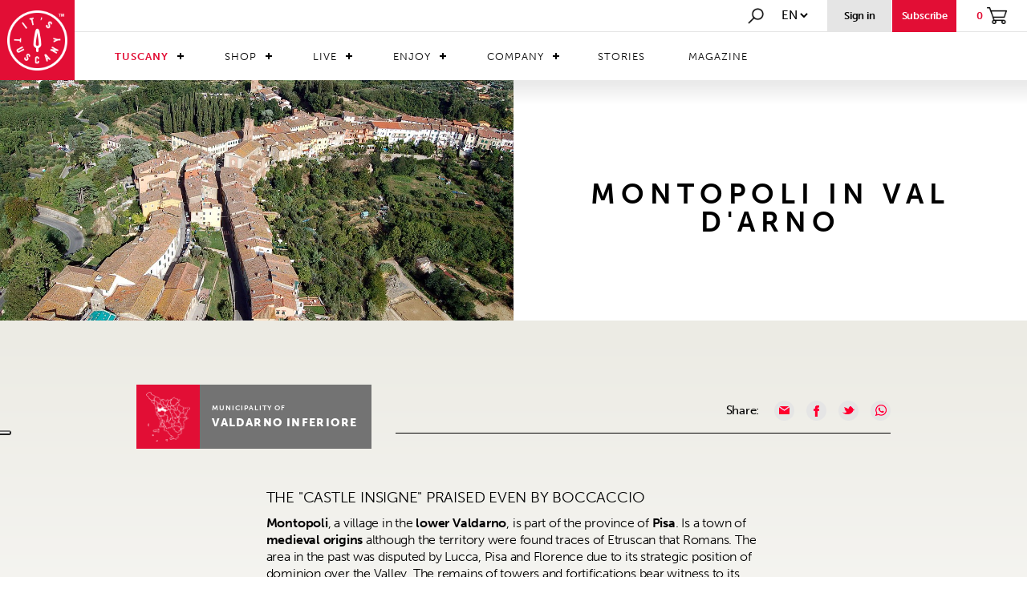

--- FILE ---
content_type: text/html; charset=utf-8
request_url: https://www.itstuscany.com/en/montopoli-in-val-darno/
body_size: 85442
content:


<!DOCTYPE html>
<html xmlns="http://www.w3.org/1999/xhtml">
<head>

    <meta http-equiv="Content-Type" content="text/html; charset=utf-8" />
    

    
        <title>Montopoli in Val d'arno</title>
    

    <meta name="description" content="Montopoli in Val d'arno, in the province of Pisa, is a wonderful village that stretches along the River Arno."></meta>
    
    <meta http-equiv="content-language" content="en"></meta>

    <meta property="og:description" content="Montopoli in Val d'arno, in the province of Pisa, is a wonderful village that stretches along the River Arno."></meta>
    <meta property="og:title" content="Montopoli in Val d'arno"></meta>
    <meta property="og:url" content="https://www.itstuscany.com/en/montopoli-in-val-darno/"></meta>

    <link rel='alternate' href='https://www.itstuscany.com/de/montopoli-in-val-darno/' hreflang='de'  /><link rel='alternate' href='https://www.itstuscany.com/es/montopoli-in-val-d--arno/' hreflang='es'  /><link rel='alternate' href='https://www.itstuscany.com/fr/montopoli-in-val-darno/' hreflang='fr'  /><link rel='alternate' href='https://www.itstuscany.com/it/montopoli-in-val-darno/' hreflang='it'  />
    <link rel="canonical" href="https://www.itstuscany.com/en/montopoli-in-val-darno/"  />


    
    
        <meta property='og:image' content='https://www.itstuscany.com/public/800_241d0f93-3e19-451a-bf7c-8c2899d798d9.jpg' />
    
    <meta property="og:image:type" content="image/jpeg"></meta>
    <meta property="og:image:width" content="1200"></meta>
    <meta property="og:image:height" content="800"></meta>

    <meta name="generator" content="" />
    <meta name="author" content="Sesamo" />
    <meta name="application-name" content="" />
    <meta http-equiv="Content-Language" content="en"></meta>

    
<!--Viewport-->
<meta name="viewport" content="width=device-width, initial-scale=1, minimum-scale=1.0, maximum-scale=1.0" />
<!--Favicon-->
<link rel="icon" href="/images/favicon.png" type="image/png" />

<script src="https://use.typekit.net/xno5pwe.js"></script>
<script>try { Typekit.load({ async: true }); } catch (e) { }</script>
<!-- Bootstrap -->
<link href="/css/bootstrap.css" rel="stylesheet">
<!--Style-->
<link href="/css/animate.css" rel="stylesheet">
<link href="/css/Style_itstuscany.css?v=1" rel="stylesheet">
<link href="/css/Style_itstuscany_1200.css" rel="stylesheet" type="text/css" media="screen and (max-width:1450px)">
<link href="/css/Style_itstuscany_992.css" rel="stylesheet" type="text/css" media="screen and (max-width:992px)">
<link href="/css/Style_itstuscany_767.css" rel="stylesheet" type="text/css" media="screen and (max-width:768px)">
<link href="/css/slick.css" rel="stylesheet">
<link href="/css/slick-theme.css" rel="stylesheet">
<link href="/css/flexslider.css" rel="stylesheet">
<link href="/css/CSS-Menu.css" rel="stylesheet">

<!-- jQuery (necessary for Bootstrap's JavaScript plugins) -->
<script type="text/javascript" src="/js/jquery-3.2.1.min.js"></script>

<!--Shop-->
<script type="text/javascript" src="/js/Stealth.Shop.js"></script>

<!-- Include all compiled plugins (below), or include individual files as needed -->
<script type="text/javascript" src="/js/bootstrap.js"></script>
<script type="text/javascript" src="/js/jquery.watermark.min.js"></script>
<script type="text/javascript" src="/js/jquery.waypoints.min.js"></script>
<script type="text/javascript" src="/js/modernizr.js"></script>

<!--google maps-->
<!--<script src="https://maps.googleapis.com/maps/api/js?key=AIzaSyBqFxeMcoN-0g-K4rUjSnuXuWB8Tl2jbqo&"></script>-->
<!--PROD-->
<!--<script src="https://maps.googleapis.com/maps/api/js?key=AIzaSyCOheybmBnl9YH3TowLwDWVVlC550R38Oc&callback=" type="text/javascript"></script>-->
<script src="https://maps.googleapis.com/maps/api/js?key=AIzaSyDR8NlwkIljZdaUSlu0-Lj-V-W6PpH4chI&callback=" type="text/javascript"></script>

<script>
    (function (i, s, o, g, r, a, m) {
        i['GoogleAnalyticsObject'] = r; i[r] = i[r] || function () {
            (i[r].q = i[r].q || []).push(arguments)
        }, i[r].l = 1 * new Date(); a = s.createElement(o),
            m = s.getElementsByTagName(o)[0]; a.async = 1; a.src = g; m.parentNode.insertBefore(a, m)
    })(window, document, 'script', 'https://www.google-analytics.com/analytics.js', 'ga');

    ga('create', 'UA-99938972-2', 'auto');
    ga('require', 'ec');
    ga('set', 'currencyCode', 'EUR');

</script>
<!-- Facebook Pixel Code -->
<script>
    !function(f,b,e,v,n,t,s)
    {if(f.fbq)return;n=f.fbq=function(){n.callMethod?
        n.callMethod.apply(n,arguments):n.queue.push(arguments)};
        if(!f._fbq)f._fbq=n;n.push=n;n.loaded=!0;n.version='2.0';
        n.queue=[];t=b.createElement(e);t.async=!0;
        t.src=v;s=b.getElementsByTagName(e)[0];
        s.parentNode.insertBefore(t,s)}(window, document,'script',
        'https://connect.facebook.net/en_US/fbevents.js');
    fbq('init', '281059726202401');
    fbq('track', 'PageView');
</script>
<noscript><img height="1" width="1" style="display:none"
               src="https://www.facebook.com/tr?id=281059726202401&ev=PageView&noscript=1"
/></noscript>
<!-- End Facebook Pixel Code -->
<!-- Hotjar Tracking Code for www.itstuscany.com -->
<script>
    (function (h, o, t, j, a, r) {
        h.hj = h.hj || function () { (h.hj.q = h.hj.q || []).push(arguments) };
        h._hjSettings = { hjid: 758836, hjsv: 6 };
        a = o.getElementsByTagName('head')[0];
        r = o.createElement('script'); r.async = 1;
        r.src = t + h._hjSettings.hjid + j + h._hjSettings.hjsv;
        a.appendChild(r);
    })(window, document, 'https://static.hotjar.com/c/hotjar-', '.js?sv=');
</script>

<!-- Global site tag (gtag.js) - AdWords: 842051580 -->
<script async src="https://www.googletagmanager.com/gtag/js?id=AW-842051580"></script>
<script>
    window.dataLayer = window.dataLayer || [];
    function gtag() { dataLayer.push(arguments); }
    gtag('js', new Date());

    gtag('config', 'AW-842051580');
</script>

<!-- Google Tag Manager -->
<script>(function(w,d,s,l,i){w[l]=w[l]||[];w[l].push({'gtm.start':
        new Date().getTime(),event:'gtm.js'});var f=d.getElementsByTagName(s)[0],
    j=d.createElement(s),dl=l!='dataLayer'?'&l='+l:'';j.async=true;j.src=
    'https://www.googletagmanager.com/gtm.js?id='+i+dl;f.parentNode.insertBefore(j,f);
})(window,document,'script','dataLayer','GTM-M5WW654');</script>
<!-- End Google Tag Manager -->


<!-- Yandex.Metrika counter -->
<script type="text/javascript">
    (function (d, w, c) {
        (w[c] = w[c] || []).push(function () {
            try {
                w.yaCounter51040589 = new Ya.Metrika2({
                    id: 51040589,
                    clickmap: true,
                    trackLinks: true,
                    accurateTrackBounce: true,
                    webvisor: true
                });
            } catch (e) { }
        });

        var n = d.getElementsByTagName("script")[0],
            s = d.createElement("script"),
            f = function () { n.parentNode.insertBefore(s, n); };
        s.type = "text/javascript";
        s.async = true;
        s.src = "https://mc.yandex.ru/metrika/tag.js";

        if (w.opera == "[object Opera]") {
            d.addEventListener("DOMContentLoaded", f, false);
        } else { f(); }
    })(document, window, "yandex_metrika_callbacks2");
</script>
<noscript><div><img src="https://mc.yandex.ru/watch/51040589" style="position:absolute; left:-9999px;" alt="" /></div></noscript>
<!-- /Yandex.Metrika counter -->

<script type="text/javascript">_linkedin_partner_id = "95952"; window._linkedin_data_partner_ids = window._linkedin_data_partner_ids || []; window._linkedin_data_partner_ids.push(_linkedin_partner_id);</script>
<script type="text/javascript">(function () { var s = document.getElementsByTagName("script")[0]; var b = document.createElement("script"); b.type = "text/javascript"; b.async = true; b.src = "https://snap.licdn.com/li.lms-analytics/insight.min.js"; s.parentNode.insertBefore(b, s); })();</script> <noscript> <img height="1" width="1" style="display:none;" alt="" src="https://dc.ads.linkedin.com/collect/?pid=95952&fmt=gif" /> </noscript>

<!-- TrustBox script -->
<script type="text/javascript" src="//widget.trustpilot.com/bootstrap/v5/tp.widget.bootstrap.min.js" async></script> 
<!-- End TrustBox script -->

<meta name="facebook-domain-verification" content="412bsywm2zvnv8lqt7ma2yqap1hooi" />

    

</head>


<body>

<!-- Google Tag Manager (noscript) -->
<noscript><iframe src="https://www.googletagmanager.com/ns.html?id=GTM-M5WW654"
                  height="0" width="0" style="display:none;visibility:hidden"></iframe></noscript>
<!-- End Google Tag Manager (noscript) -->

    

<script type="text/javascript">
var _iub = _iub || [];
_iub.csConfiguration = {"askConsentAtCookiePolicyUpdate":true,"cookiePolicyInOtherWindow":true,"countryDetection":true,"enableFadp":true,"enableLgpd":true,"enableUspr":true,"floatingPreferencesButtonDisplay":"anchored-center-left","lgpdAppliesGlobally":false,"perPurposeConsent":true,"purposes":"1,2,3,4,5","siteId":2468284,"whitelabel":false,"cookiePolicyId":45649482,"lang":"en", "banner":{ "acceptButtonCaptionColor":"white","acceptButtonColor":"#E20E35","acceptButtonDisplay":true,"backgroundColor":"white","brandBackgroundColor":"#E20E35","brandTextColor":"black","closeButtonRejects":true,"customizeButtonCaptionColor":"#FEFDFD","customizeButtonColor":"#E20E35","customizeButtonDisplay":true,"explicitWithdrawal":true,"listPurposes":true,"logo":"https://www.itstuscany.com/images/logo_its_tuscany@1x.png","position":"float-top-center","rejectButtonCaptionColor":"white","rejectButtonColor":"#010101","rejectButtonDisplay":true,"showPurposesToggles":true,"textColor":"black" }};
</script>
<script type="text/javascript" src="https://cs.iubenda.com/autoblocking/2468284.js"></script>
<script type="text/javascript" src="//cdn.iubenda.com/cs/gpp/stub.js"></script>
<script type="text/javascript" src="//cdn.iubenda.com/cs/iubenda_cs.js" charset="UTF-8" async></script>

<script type="text/javascript" src="//cdn.iubenda.com/cs/iubenda_cs.js" charset="UTF-8" async=""></script>

    

<link rel="stylesheet" href="/standard/standardEshop.css" />
<script type="text/javascript" src="/js/slick.js"></script>
<script src="https://code.jquery.com/ui/1.12.1/jquery-ui.js"></script>

<header class="screen newmenu" id="main_header">

    <div class="logo">
        <a href="/"><img src="/images/logo_its_tuscany@1x.png" srcset="/images/logo_its_tuscany@1x.png 1x, /images/logo_its_tuscany@2x.png 2x" alt="its tuscany" title="its tuscany" /></a>
    </div>

    <div class="container-menu">

        <div class="menu-opsion">
            <div class="search" onclick="ToggleSearch();">
                <a href="#"><img src="/images/search@1x.png" srcset="/images/search@1x.png 1x, /images/search@2x.png 2x" alt="search" title="search" /></a>
            </div>
            <div class="select-linguage">
                <select class="linguage">
                    <option value='/stealth/language.aspx?l=en&fromurl=/en/montopoli-in-val-darno//en/'>en</option><option value='/stealth/language.aspx?l=de&fromurl=/en/montopoli-in-val-darno/'>de</option><option value='/stealth/language.aspx?l=es&fromurl=/en/montopoli-in-val-darno/'>es</option><option value='/stealth/language.aspx?l=fr&fromurl=/en/montopoli-in-val-darno/'>fr</option><option value='/stealth/language.aspx?l=it&fromurl=/en/montopoli-in-val-darno/'>it</option>
                </select>
                <script>
                    $(".linguage").change(function () {
                        window.location.href = $(this).val();
                    });
                </script>
            </div>

            
            
                <a href="/index/F/shop_myarea_private">
                    <div class="access">
                        <div class="lower14-bold">Sign in</div>
                    </div>    
                </a>
            

            
                <a href="#" onclick="javascript: OpenRegistration();">
                    <div class="iscriviti">
                        <div class="lower14-bold">Subscribe</div>
                    </div>
                </a>
            
            <a href="/index/F/shop_cart">
                <div class="shopping">
                    <div class="lower14-bold" id="productsCount">0</div>
                    <img src="/images/carrello@1x.png" srcset="/images/carrello@1x.png 1x, /images/carrello@2x.png 2x" alt="carrello" title="carrello" />
                </div>
            </a>
        </div>



        <nav class="menu upper14" id="cssmenu">
            <ul class="menu_level0_container">
	<li class="menu_level0  menu_level0_hasChildren" id="mm_tuscany_listElement"><a href="/en/the-territory/" class="menu_level0_link menu_level0_link_hasChildren " id="mm_tuscany">Tuscany</a><ul class="menu_level1_container " id="mm_tuscany_sub">
	<li class="menu_level1 " id="mm_tuscany_territory_listElement"><a href="/en/the-territory/" class="menu_level1_link  " id="mm_tuscany_territory">TERRITORY</a></li>
	<li class="menu_level1 " id="mm_tuscany_traditions_listElement"><a href="/en/tuscan-traditions/" class="menu_level1_link  " id="mm_tuscany_traditions">TRADITIONS</a></li>
	<li class="menu_level1 last1 " id="mm_tuscany_tipycality_listElement"><a href="/en/typicals/" class="menu_level1_link  " id="mm_tuscany_tipycality">TYPICALITY</a></li>
</ul>
</li>
	<li class="menu_level0  menu_level0_hasChildren" id="mm_shop_listElement"><a href="#" class="menu_level0_link menu_level0_link_hasChildren " id="mm_shop">Shop</a><ul class="menu_level1_container " id="mm_shop_sub">
	<li class="menu_level1  menu_level1_hasChildren" id="mm_shop-products_listElement"><a href="#" class="menu_level1_link menu_level1_link_hasChildren " id="mm_shop-products">Products</a><ul class="menu_level2_container " id="mm_shop-products_sub">
	<li class="menu_level2  menu_level2_hasChildren" id="mm_shop_product_food_listElement"><a href="#" class="menu_level2_link menu_level2_link_hasChildren " id="mm_shop_product_food">Food</a><ul class="menu_level3_container " id="mm_shop_product_food_sub">
	<li class="menu_level3 " id="mm_shop-products_food_alcol_listElement"><a href="/en/alcohol/" class="menu_level3_link  " id="mm_shop-products_food_alcol">ALCOHOL</a></li>
	<li class="menu_level3 " id="mm_shop-products_food_birre_listElement"><a href="/en/beers-nn/" class="menu_level3_link  " id="mm_shop-products_food_birre">BEERS</a></li>
	<li class="menu_level3 " id="mm_shop-products_food_caffe_listElement"><a href="/en/coffee-tea-infusions/" class="menu_level3_link  " id="mm_shop-products_food_caffe">COFFEE, TEA, INFUSIONS</a></li>
	<li class="menu_level3 " id="mm_shop-products_food_salumi_listElement"><a href="/en/cold-cuts/" class="menu_level3_link  " id="mm_shop-products_food_salumi">MEATS AND SAUSAGES</a></li>
	<li class="menu_level3 " id="mm_shop-products_food_cereali_listElement"><a href="/en/cereals-and-legumes/" class="menu_level3_link  " id="mm_shop-products_food_cereali">CEREALS AND LEGUMES</a></li>
	<li class="menu_level3 " id="mm_shop-products_food_condimenti_listElement"><a href="/en/condiments/" class="menu_level3_link  " id="mm_shop-products_food_condimenti">AROMAS AND CONDIMENTS</a></li>
	<li class="menu_level3 " id="mm_shop-products_food_conserve_listElement"><a href="/en/canned-ready-meals/" class="menu_level3_link  " id="mm_shop-products_food_conserve">CANNED READY MEALS</a></li>
	<li class="menu_level3 " id="mm_shop-products_food_dolci_listElement"><a href="/en/sweets-n/" class="menu_level3_link  " id="mm_shop-products_food_dolci">SWEETS</a></li>
	<li class="menu_level3 " id="mm_shop-products_food_farine_listElement"><a href="/en/flour/" class="menu_level3_link  " id="mm_shop-products_food_farine">FLOUR</a></li>
	<li class="menu_level3 " id="mm_shop-products_food_formaggi_listElement"><a href="/en/cheese-n/" class="menu_level3_link  " id="mm_shop-products_food_formaggi">CHEESE</a></li>
	<li class="menu_level3 " id="mm_shop-products_food_marmellate_listElement"><a href="/en/jams-and-jellies/" class="menu_level3_link  " id="mm_shop-products_food_marmellate">JAMS AND JELLIES</a></li>
	<li class="menu_level3 " id="mm_shop-products_food_olio_listElement"><a href="/en/oil/" class="menu_level3_link  " id="mm_shop-products_food_olio">OIL</a></li>
	<li class="menu_level3 " id="mm_shop-products_food_pasta_listElement"><a href="/en/pasta/" class="menu_level3_link  " id="mm_shop-products_food_pasta">PASTA</a></li>
	<li class="menu_level3 " id="mm_shop-products_food_sughi_listElement"><a href="/en/sauces-and-pesto/" class="menu_level3_link  " id="mm_shop-products_food_sughi">SAUCES AND PESTO</a></li>
	<li class="menu_level3 last3 " id="mm_shop-products_food_vino_listElement"><a href="/en/wine-n/" class="menu_level3_link  " id="mm_shop-products_food_vino">WINE</a></li>
</ul>
</li>
	<li class="menu_level2  menu_level2_hasChildren" id="mm_shop_product_artigianato_listElement"><a href="#" class="menu_level2_link menu_level2_link_hasChildren " id="mm_shop_product_artigianato">Handicfraft</a><ul class="menu_level3_container " id="mm_shop_product_artigianato_sub">
	<li class="menu_level3 " id="mm_shop-products_artigianato_Fashion_listElement"><a href="/en/clothing/" class="menu_level3_link  " id="mm_shop-products_artigianato_Fashion">Fashion Clothes and Accessories</a></li>
	<li class="menu_level3 " id="mm_shop-products_artigianato_accessories_listElement"><a href="/en/accessories/" class="menu_level3_link  " id="mm_shop-products_artigianato_accessories">FASHION LEATHER GOODS ACCESSORIES</a></li>
	<li class="menu_level3 " id="mm_shop-products_artigianato_shoes_listElement"><a href="/en/shoes/" class="menu_level3_link  " id="mm_shop-products_artigianato_shoes">FASHION HANDMADE SHOES</a></li>
	<li class="menu_level3 " id="mm_shop-products_artigianato_home_listElement"><a href="/en/home/" class="menu_level3_link  " id="mm_shop-products_artigianato_home">FASHION TEXTILE FOR THE HOME</a></li>
	<li class="menu_level3 " id="mm_shop-products_artigianato_casaart_listElement"><a href="/en/household-items/" class="menu_level3_link  " id="mm_shop-products_artigianato_casaart">HOUSEHOLD ITEMS</a></li>
	<li class="menu_level3 " id="mm_shop-products_artigianato_cosmetici_listElement"><a href="/en/cosmetics-and-perfumes/" class="menu_level3_link  " id="mm_shop-products_artigianato_cosmetici">NATURAL PRODUCTS FOR BEAUTY</a></li>
	<li class="menu_level3 " id="mm_shop-products_artigianato_arredamento_listElement"><a href="/en/furnishing/" class="menu_level3_link  " id="mm_shop-products_artigianato_arredamento">FURNITURE COMPLEMENTS</a></li>
	<li class="menu_level3 last3 " id="mm_shop-products_artigianato_vasi_listElement"><a href="/en/vases-and-pottery/" class="menu_level3_link  " id="mm_shop-products_artigianato_vasi">ART AND JEWELS</a></li>
</ul>
</li>
	<li class="menu_level2 last2 " id="mm_shop-products_food_boxregalo_listElement"><a href="/en/gift-box/" class="menu_level2_link  " id="mm_shop-products_food_boxregalo">Gift Ideas</a></li>
</ul>
</li>
	<li class="menu_level1  menu_level1_hasChildren" id="mm_shop_store_listElement"><a href="#" class="menu_level1_link menu_level1_link_hasChildren " id="mm_shop_store">Store</a><ul class="menu_level2_container " id="mm_shop_store_sub">
	<li class="menu_level2 " id="mm_shop_store_food_listElement"><a href="/en/food-nn/" class="menu_level2_link  " id="mm_shop_store_food">Food</a></li>
	<li class="menu_level2 last2 " id="mm_shop_store_artigianato_listElement"><a href="/en/crafts/" class="menu_level2_link  " id="mm_shop_store_artigianato">Handicraft</a></li>
</ul>
</li>
	<li class="menu_level1 last1 " id="mm_shop_discovershop_listElement"><a href="/en/products/" class="menu_level1_link  " id="mm_shop_discovershop">Discover the shop</a></li>
</ul>
</li>
	<li class="menu_level0  menu_level0_hasChildren" id="mm_live_listElement"><a href="#" class="menu_level0_link menu_level0_link_hasChildren " id="mm_live">Live</a><ul class="menu_level1_container " id="mm_live_sub">
	<li class="menu_level1 " id="mm_live-ospitality_listElement"><a href="/en/booking/" class="menu_level1_link  " id="mm_live-ospitality">Hospitality</a></li>
	<li class="menu_level1 " id="mm_live_restaurants_listElement"><a href="/en/restaurants/" class="menu_level1_link  " id="mm_live_restaurants">Restaurants</a></li>
	<li class="menu_level1 " id="mm_estate_listElement"><a href="/en/real-estate-agencies/" class="menu_level1_link  " id="mm_estate">Real Estate Agencies</a></li>
	<li class="menu_level1 last1 " id="mm_live_dicoverlive_listElement"><a href="/en/live/" class="menu_level1_link  " id="mm_live_dicoverlive">Discover live</a></li>
</ul>
</li>
	<li class="menu_level0  menu_level0_hasChildren" id="mm_enjoy_listElement"><a href="#" class="menu_level0_link menu_level0_link_hasChildren " id="mm_enjoy">Enjoy</a><ul class="menu_level1_container " id="mm_enjoy_sub">
	<li class="menu_level1 " id="mm_operators_listElement"><a href="/en/operators/" class="menu_level1_link  " id="mm_operators">Operators</a></li>
	<li class="menu_level1 " id="mm_experiences_listElement"><a href="/en/experiences/" class="menu_level1_link  " id="mm_experiences">Experiences</a></li>
	<li class="menu_level1 last1 " id="mm_multiexperiences_listElement"><a href="/en/multiexperiences/" class="menu_level1_link  " id="mm_multiexperiences">Multiexperiences</a></li>
</ul>
</li>
	<li class="menu_level0  menu_level0_hasChildren" id="mm_company_listElement"><a href="#" class="menu_level0_link menu_level0_link_hasChildren " id="mm_company">Company</a><ul class="menu_level1_container " id="mm_company_sub">
	<li class="menu_level1  menu_level1_hasChildren" id="mm_aziende_listElement"><a href="/en/premium-company/" class="menu_level1_link menu_level1_link_hasChildren " id="mm_aziende">Companies</a><ul class="menu_level2_container " id="mm_aziende_sub">
	<li class="menu_level2 " id="art_company_listElement"><a href="/index/M/premiumcompany_categories/C/5" class="menu_level2_link  " id="art_company">Art and Crafts</a></li>
	<li class="menu_level2 " id="complementi_company_listElement"><a href="/en/furnishing-n/" class="menu_level2_link  " id="complementi_company">Furnishing</a></li>
	<li class="menu_level2 " id="cosmetici_company_listElement"><a href="/index/M/premiumcompany_categories/C/6" class="menu_level2_link  " id="cosmetici_company">Cosmetics and perfumes</a></li>
	<li class="menu_level2 " id="food_company_listElement"><a href="/en/food--beverage/" class="menu_level2_link  " id="food_company">Food & Beverage</a></li>
	<li class="menu_level2 " id="innovazione_company_listElement"><a href="/en/innovation-and-technology/" class="menu_level2_link  " id="innovazione_company">Innovation and technology</a></li>
	<li class="menu_level2 " id="turismo_company_listElement"><a href="/index/M/premiumcompany_categories/C/4" class="menu_level2_link  " id="turismo_company">Tourist services</a></li>
	<li class="menu_level2 " id="studi_company_listElement"><a href="/index/M/premiumcompany_categories/C/3" class="menu_level2_link  " id="studi_company">Professional studies</a></li>
	<li class="menu_level2 " id="vasi_company_listElement"><a href="/index/M/premiumcompany_categories/C/2" class="menu_level2_link  " id="vasi_company">Vases and pottery</a></li>
	<li class="menu_level2 " id="fiori_company_listElement"><a href="/en/plants-and-flowers-nn/" class="menu_level2_link  " id="fiori_company">Plants and flowers</a></li>
	<li class="menu_level2 last2 " id="faidate_company_listElement"><a href="/en/diy/" class="menu_level2_link  " id="faidate_company">Do-it-yourself</a></li>
</ul>
</li>
	<li class="menu_level1 " id="mm_associazioni_listElement"><a href="/en/associations/" class="menu_level1_link  " id="mm_associazioni">Associations</a></li>
	<li class="menu_level1 last1 " id="mm_company_discoverscompany_listElement"><a href="/en/homepage-company/" class="menu_level1_link  " id="mm_company_discoverscompany">Discover Company</a></li>
</ul>
</li>
	<li class="menu_level0 " id="mm_stories_listElement"><a href="/en/stories/" class="menu_level0_link  " id="mm_stories">Stories</a></li>
	<li class="menu_level0 last0 " id="mm_magazine_listElement"><a href="/en/magazine/" class="menu_level0_link  " id="mm_magazine">Magazine</a></li>
</ul>

        </nav>
    </div>

    
</header>


<div class="menu-search" id="main_search">
    <div class="container-search">
        <button class="button_close" onclick="ToggleSearch();">
            <img src="/images/closedblack_x1.png" srcset="/images/closedblack_x1.png 1x, /images/closedblack_x2.png 2x" alt="close" title="closed" />
        </button>
        <img src="/images/search@1x.png" srcset="/images/search@1x.png 1x, /images/search@2x.png 2x" alt="search" title="search" />
        <input type="text" name="search" id="searchInput" placeholder="Cerca in It's Tuscany.." onkeyup="cercaContenuto(this.value, true);">
    </div>
    <div class="screen box-search">
        <div class="container">
            <div class="row">
                <div class="col-md-10 col-md-offset-1" id="search_results"></div>
                <div class="search-load-more" style="display: none;">
                    <div id="load_more" class="stealth-form-submit upper-14" onclick="javascript: loadMoreItems();">Load more</div>
                </div>
            </div>
        </div>
    </div>
</div>




<!-- Registration -->
<div class="cart_login registration-panel" id="registration_panel">

    <div class="screen registration-container">

                <div class="box-registration">
                    <img class="img-close" src="/images/close_popup@2x.png" srcset="/images/close_popup@1x.png 1x, /images/close_popup@2x.png 2x" alt="Register" title="Register" />

                    <div class="registration-header">
                        <div>
                            <img class="img-logo" src="/images/logo_rosso@1x.png" srcset="/images/logo_rosso@1x.png 1x, /images/logo_rosso@2x.png 2x" alt="Logo It's Tuscany" title="Logo It's Tuscany" />
                        </div>

                        <div class="lower28 registration-header-text">
                            <b>sign in</b>&nbsp;for free to It's Tuscany, discover the beautiful territories of Tuscany, its products and its typical
                        </div>

                        <div>
                            <div class="social-btns">
                                <button type="button" class="btn-fb upper-12" id="buttonFbRegistration"><img src="/images/facebook-icon.png"></img>Subscribe via FACEBOOK</button>
                                <button type="button" class="btn-gp upper-12" id="buttonGRegistration"><img src="/images/google-icon.png"></img>Subscribe via GOOGLE</button>
                            </div>
                        </div>

                    </div>

                    <div class="shop-registration">
                        <!--<@catchshopuserregistration redirectaddress="/index/F/shop_registration_success"></@catchshopuserregistration>-->

                        <form name="shop_user_registration" method="post" id="shop_user_registration">
                            <input type="hidden" name="shop_user_registration_mode" id="shop_user_registration_mode" value="registering"></input>

                            <div class="stealth-form-section">
                                <div class="stealth-form-fieldrow inline-50 upper-12">
                                    <div class="stealth-form-fieldlabel"><label for="User_Shop_Name"><span>* </span>Name</label></div>
                                    <div class="stealth-form-fieldbox"><input type="text" name="User_Shop_Name" id="User_Shop_Name" required="required" /></div>
                                </div>
                                <div class="stealth-form-fieldrow inline-50 upper-12">
                                    <div class="stealth-form-fieldlabel"><label for="User_Shop_Surname"><span>* </span>Surname</label></div>
                                    <div class="stealth-form-fieldbox"><input type="text" name="User_Shop_Surname" id="User_Shop_Surname" required="required" /></div>
                                </div>
                                <div class="stealth-form-fieldrow upper-12">
                                    <div class="stealth-form-fieldlabel"><label for="User_Shop_Email"><span>* </span>Email</label></div>
                                    <div class="stealth-form-fieldbox"><input type="text" name="User_Shop_Email" id="User_Shop_Email" required="required" /></div>
                                </div>
                                <div class="stealth-form-fieldrow inline-50 upper-12">
                                    <div class="stealth-form-fieldlabel"><label for="User_Shop_Pwd"><span>* </span>Password</label></div>
                                    <div class="stealth-form-fieldbox"><input type="password" id="User_Shop_Pwd" name="User_Shop_Pwd" required="required" class="stealth-form-field" /></div>
                                </div>
                                <div class="stealth-form-fieldrow inline-50 upper-12">
                                    <div class="stealth-form-fieldlabel"><label for="User_Shop_RepeatPwd"><span>* </span>Repeat password</label></div>
                                    <div class="stealth-form-fieldbox"><input type="password" id="User_Shop_RepeatPwd" name="User_Shop_RepeatPwd" required="required" class="stealth-form-field" /></div>
                                </div>
                                <div class="stealth-form-fieldrow upper-12">
                                    <div class="stealth-form-fieldlabel"><label for="User_Shop_usertype"><span>* </span>Type</label></div>
                                    <div class="stealth-form-fieldbox">
                                        

<div class="registration-radio">
    <input type="radio" value="0" name="User_Shop_usertype" id="User_Shop_usertype_Private" required="required">
        
        
        
        Private entity
    </input>
</div>

<div class="registration-radio">
    <input type="radio" value="1" name="User_Shop_usertype" id="User_Shop_usertype_Business" required="required">
        
        
        
        Company
    </input>
</div>
                                    </div>
                                </div>

                                <div class="stealth-form-fieldrow upper-12 registration-newsletter">
                                    <div class="stealth-form-fieldbox"><input type="checkbox" value="0" name="User_Shop_Newslettersubscribe" id="User_Shop_Newslettersubscribe" />&nbsp;<i>Subscribe to the newsletter to receive offers on products and news from the territories</i></div>
                                </div>

                                <div class="stealth-form-fieldrow upper-12 registration-user-data">
                                    By submitting this form you agree to the processing of the personal data above, for the function of the requested service, the data will be protected according to the Decree n 196 of 30 June 2003 Legislative Decree No. 196 of 30/06/2003
                                </div>

                                <div class="stealth-form-fieldrow upper-12 registration-licence">
                                    <div class="stealth-form-fieldbox">
                                        <input type="checkbox" value="0" name="User_Shop_Licenseaccepted" id="User_Shop_Licenseaccepted" onchange="setChecked('User_Shop_Licenseaccepted');" required="required" />&nbsp;<span>* </span>By ticking the box you agree to&nbsp;
                                        <a href="/en/general-terms-and-conditions-of-use-and-sale/" target="_blank">
                                            
                                            Terms and coditions
                                        </a>
                                        &nbsp;of It's Tuscany
                                    </div>
                                </div>


                                <script>
                                    function setChecked(id) {
                                        var valore = $("#" + id).val();
                                        if ($("#" + id).is(':checked')) {
                                            $("#" + id).val(1);
                                        } else {
                                            $("#" + id).val(0);
                                        }
                                    }
                                </script>

                            </div>

                            <div class="stealth-form-fieldrow margin_bt_small registration-subscribe">
                                <input type="submit" class="stealth-form-submit upper-14" id="shop_user_registration_submit" value="Registration">
                                    
                                </input>
                            </div>

                            <div id="loading"><p><img src='/images/loading.gif'></p></div>
                        </form>

                        <form id="subnewsletter">
                            <div class="inscription">
                                <input type="hidden" name="email" id="subnewsletter_email" />
                                <input type="hidden" name="name" value="Utente da registrazione Portale"></input>
                                <input type="hidden" name="consent" value="1" id="subnewsletter_consent"></input>
                                <input type="hidden" name="mailinglists" value="1"></input>
                            </div>
                        </form>

                        <script>
                            var newsletterInscription = false;

                            $("#shop_user_registration_submit").click(function () {
                                //setto la mail ugale a quella del form iscrizione
                                //subscribeNewsletter();
                            });

                            function subscribeNewsletter() {
                                $("#subnewsletter_email").val($("#User_Shop_Email").val());
                                if ($('#subnewsletter_consent').val() > 0 && $("#User_Shop_Newslettersubscribe").is(':checked')) {
                                    var data = $("#subnewsletter").serialize();
                                    $.post("/stealth/nwSubscribe.aspx", data, function (msg) {
                                        if (msg == "registered") {
                                            return;
                                        } else {
                                            alert("Errore durante la registrazione, controllare i campi selezionati.");
                                        }
                                    });
                                } else {
                                    return;
                                }
                            }
                        </script>


                        <div class="stealth-form-fieldrow margin_bt_small">
                            <p style="color: red" id="checkoutregistration">
                                <!--<@case casesource="session" casevalue="Shop_Registration_Status">
                                    <@valueequals value="invalidphone"><@getterm term="myarea-profile-invalidphone" library="site" from="site"></@getterm></@valueequals>
                                    <@valueequals value="unregisteremail"><@getterm term="myarea-profile-unregisteremail" library="site" from="site"></@getterm></@valueequals>
                                    <@valueequals value="formfillederror"><@getterm term="myarea-profile-formfillederror" library="site" from="site"></@getterm></@valueequals>
                                    <@valueequals value="genericerrorinsave"><@getterm term="myarea-profile-genericerrorinsave" library="site" from="site"></@getterm></@valueequals>
                                    <@valueequals value="passwordnotmatch"><@getterm term="myarea-profile-passwordnotmatch" library="site" from="site"></@getterm></@valueequals>
                                    <@valueequals value="invalidemail"><@getterm term="myarea-profile-invalidemail" library="site" from="site"></@getterm></@valueequals>
                                    <@valueequals value="userduplicated"><@getterm term="myarea-profile-userduplicate" library="site" from="site"></@getterm></@valueequals>
                                    <@valueequals value="error"><@getterm term="myarea-profile-status_error" library="site" from="site"></@getterm></@valueequals>
                                    <@valueequals value="formnotfilled"><@getterm term="myarea-profile-formfillederror" library="site" from="site"></@getterm></@valueequals>
                                </@case>-->
                            </p>
                        </div>
                    </div>

                </div>

        <script>

            $("#loading").hide();

            $(".img-close").on('click', function (e) {
                //if ($(window).width() > 550) {
                $("body").removeClass("fixed-body");
                //}

                $('.cart_login').hide();
                $('.registration-container').hide();
            });

            $("#shop_user_registration").submit(function (e) {
                $("#loading").show();

                e.preventDefault();
                RegistrationShop(function (data) {
                    if (data.d != "") {
                        e.preventDefault();
                        $("#checkoutregistration").html(data.d + "!");
                        $("#checkoutregistration").show();
                        return false;
                    } else {
                        $("#checkoutregistration").hide();

                        window.location.href = "/index/F/shop_registration_success";

                        return true;
                    }
                }, $("#shop_user_registration").serializeArray());

                subscribeNewsletter();

                $("#loading").hide();
            });

            function OpenRegistration() {
                $('#registration_panel').show();
                $('.registration-container').show();

                //if ($(window).width() > 550) {
                $("body").addClass("fixed-body");
                //}
            }
        </script>
    </div>
</div>

<script>
var searchLabel = "Search in It's Tuscany...";
</script>

<script>

    $(window).scroll(function () {
        if ($(window).width() > 1450) {
            if ($(window).scrollTop() > 1) {
                $('#main_header').addClass("fixed big");
            } else {
                $('#main_header').removeClass("fixed");
            }
        }

        //$('#main_header').removeClass("big");
        //clearTimeout($.data(this, 'scrollTimer'));
        //$.data(this, 'scrollTimer', setTimeout(function () {
        //    // do something
        //    console.log("Haven't scrolled in 250ms!");
        //    $('#main_header').addClass("big");
        //}, 500));
    });

    function ToggleSearch() {
        if ($("#main_search").hasClass("menu_visible")) {
            $("#main_search").removeClass("menu_visible");

            if ($(window).width() < 767) {
                $("body").removeClass("fixed-body");
            }

        } else {
            $("#main_search").addClass("menu_visible");

            if ($(window).width() < 767) {
                $("body").addClass("fixed-body");
            }
        }
    }

    $("#searchInput").attr("placeholder", searchLabel);

    var filterText = '';
    var watermarkText = 'Search...';
    var cercaXMLHTTP = new XMLHttpRequest();

    var counter = 0;

    var minlength = 3;
    function cercaContenuto(filtroTesto, firstSearch) {
        if (firstSearch == true) {
            counter = 0;
            $(".search-load-more").hide();
            document.getElementById("search_results").innerHTML = "";
        }

        //se ho almeno 3 caratteri
        if (filtroTesto.length >= minlength) {
            filterText = filtroTesto;
            if (cercaXMLHTTP != null) { cercaXMLHTTP.abort(); }
            cercaXMLHTTP.open("GET", "/inc/service_ricerca.aspx?str=" + encodeURIComponent(filterText) + "&pag=" + counter, true);
            cercaXMLHTTP.send();
        }
    }

    function loadMoreItems() {
        counter = counter + 1;
        cercaContenuto(filterText, false);
    };

    cercaXMLHTTP.onreadystatechange = function () {
        if (cercaXMLHTTP.readyState == 4 && cercaXMLHTTP.status == 200) {
            document.getElementById("search_results").innerHTML += cercaXMLHTTP.responseText;

            if (cercaXMLHTTP.responseText.length > 0)
                $(".search-load-more").show();
            else
                $(".search-load-more").hide();
        }
    };

    var currentCartTotalAmount = 0;
    var currentCartTotalQuantity = 0;
    var addedToCartPageFunc;
    cartUpdatedCallback = function () {
        var productsCount = 0;
        if (currentCart.Products) {
            for (var i = 0; i < currentCart.Products.length; i++) {
                productsCount += currentCart.Products[i].Quantity;
                currentCartTotalAmount += (currentCart.Products[i].ProductUnitPrice * currentCart.Products[i].Quantity);
            }
        }
        $('#productsCount').html(productsCount);
        currentCartTotalQuantity = productsCount;
        if (typeof addedToCartPageFunc === 'function') {
            addedToCartPageFunc();
        }  
    }

    $(document).ready(function () {
        triggerCartUpdate();
    });

    (function ($) {

        $.fn.menumaker = function (options) {

            var cssmenu = $(this), settings = $.extend({
                title: "Menu",
                format: "dropdown",
                sticky: false
            }, options);

            return this.each(function () {
                cssmenu.prepend('<div id="menu-button">' + settings.title + '</div>');
                $(this).find("#menu-button").on('click', function () {
                    $(this).toggleClass('menu-opened');
                    var mainmenu = $(this).next('ul');
                    if (mainmenu.hasClass('open')) {
                        mainmenu.hide().removeClass('open');
                    }
                    else {
                        mainmenu.show().addClass('open');
                        if (settings.format === "dropdown") {
                            mainmenu.find('ul').show();
                        }
                    }
                });

                cssmenu.find('li ul').parent().addClass('has-sub');

                multiTg = function () {
                    cssmenu.find(".has-sub").prepend('<span class="submenu-button"></span>');
                    cssmenu.find('.submenu-button').on('click', function () {
                        $(this).toggleClass('submenu-opened');
                        if ($(this).siblings('ul').hasClass('open')) {
                            $(this).siblings('ul').removeClass('open').hide();
                        }
                        else {
                            $(this).siblings('ul').addClass('open').show();
                        }
                    });
                };

                if (settings.format === 'multitoggle') multiTg();
                else cssmenu.addClass('dropdown');

                if (settings.sticky === true) cssmenu.css('position', 'fixed');

                resizeFix = function () {
                    if ($(window).width() > 768) {
                        cssmenu.find('ul').show();
                    }

                    if ($(window).width() <= 768) {
                        cssmenu.find('ul').hide().removeClass('open');
                    }
                };
                resizeFix();

                if ($(window).width() > 769) {
                    return $(window).on('resize', resizeFix);
                }
                else {
                    return $(frame).on('resize', resizeFix);
                }

                

            });
        };
    })(jQuery);

    (function ($) {
        $(document).ready(function () {

            $("#cssmenu").menumaker({
                title: "Menu",
                format: "multitoggle"
            });

        });
    })(jQuery);
</script>

    <script>
        $("#mm_tuscany").addClass("menu_level0_link_active");
    </script>

    <div itemscope itemtype="http://schema.org/Place">

        <!-------- Title comune -------->

        <main class="screen title-comune">
            <div Class="image" role="img" style="background-image:url('https://cdn1.itstuscany.com/public/800_241d0f93-3e19-451a-bf7c-8c2899d798d9.jpg');"></div>
            <div class="text">
                &nbsp;
                <h1 class="upper45-bold">Montopoli in Val d'arno</h1>
            </div>
        </main>




        <!-------- Text comnune -------->

        <section class="screen text-comune">
            <div class="container detail-option">
                <div class="row">
                    <div class="banner-tuscany-smoll col-lg-4 col-md-4 col-sm-5 col-xs-12">
                        <div class="tuscany">
                            
<img src="https://www.itstuscany.com/public/800_dc09ffe8-b383-43d9-8be5-8e4837ce4d2c.png" alt="Area territoriale" title="Area territoriale" style="">

                        </div>

                        <div class="container-text">
                            <div class="text">Municipality of</div>
                            <h2 class='territorie'><a href='/en/the-lower-valdarno/'>Valdarno Inferiore</a></h2>
                        </div>
                    </div>
                    <div class="container-option col-lg-8 col-md-8 col-sm-7 col-xs-12">
                        <div class="option">
                            Share:&nbsp;
                            <a href="mailto:?subject=Articolo&amp;body=Montopoli in Val d'arno - See this link: https://www.itstuscany.com/index.aspx?language=en&PL=montopoli-in-val-darno"><img id="img-space" src="/images/share-mail@1x.png" srcset="/images/share-mail@1x.png 1x, /images/share-mail@2x.png 2x" alt="Send via email" title="Send via email"/></a>
                            <a href="https://www.facebook.com/sharer/sharer.php?u=https://www.itstuscany.com/en/montopoli-in-val-darno/" target="_blank"><img src="/images/share-facebook@1x.png" srcset="/images/share-facebook@1x.png 1x, /images/share-facebook@2x.png 2x" alt="Share on facebook" title="Share on facebook"/></a>
                            <a href="https://twitter.com/share?text=Montopoli in Val d'arno" target="_blank"><img src="/images/share-twitter@1x.png" srcset="/images/share-twitter@1x.png 1x, /images/share-twitter@2x.png 2x" alt="Share on twitter" title="Share on twitter"/></a>
                            <a href="https://web.whatsapp.com/send?text=https://www.itstuscany.com/en/montopoli-in-val-darno/" data-action="share/whatsapp/share" target="_blank"><img src="/images/share-whatsapp@1x.png" srcset="/images/share-whatsapp@1x.png 1x, /images/share-whatsapp@2x.png 2x" alt="share on WhatsApp" title="share on WhatsApp"/></a>

                        </div>
                    </div>
                </div>
                <div class="row">
                    <div class="col-lg-8 col-lg-offset-2 col-md-8 col-md-offset-2 col-sm-10 col-sm-offset-1 container-text">
                        <h3 class="lower15-text" itemprop="articleBody">
                            <p><big>THE "CASTLE INSIGNE" PRAISED EVEN BY BOCCACCIO</big></p>

<p><strong>Montopoli</strong>, a village in the <strong>lower Valdarno</strong>, is part of the province of <strong>Pisa</strong>. Is a town of <strong>medieval origins</strong> although the territory were found traces of Etruscan that Romans. The area in the past was disputed by Lucca, Pisa and Florence due to its strategic position of dominion over the Valley. The remains of towers and fortifications bear witness to its past as a military outpost. <strong>Boccaccio</strong> named Montopoli on <strong>"Castle insigne",</strong> unfortunately the imposing fortress was destroyed during World War II. It is worth visiting the <strong>Tower of Saint Matthew</strong>, what remains <strong>of the ancient fortress</strong> and <strong>the Arch of Castruccio</strong>, where you can enjoy an open belvedere.</p>

<p>&nbsp;</p>

<p><span class="marker">Traditions and typicality</span><br />
<br />
<strong>In Montopoli</strong> every second Sunday of September there is a suggestive reenactment,&nbsp;<em><strong>Montopoli middle ages</strong></em>. The Festival includes parades in medieval costumes, the traditional challenge of archery between the districts (quarters) and the performance of traditional medieval art in the streets of the village.</p>

<p>Nowadays Montopoli, apart from its natural beauty and historic sites, is also interesting for its agriculture and traditional industry. The vineyards of the area producing the<strong>l Chianti delle Colline Pisane </strong>while the craft is known for the <strong>development of the footwear industry and of ceramics.</strong></p>

<p>&nbsp;</p>

<p><em>Photo Credits [wikipedia.org]</em></p>

                        </h3>
                    </div>
                </div>
            </div>
        </section>

    </div>

    
        <div class="screen wrap-maps wrap-maps-poi">
            <div class="maps-legend lower12">
                <div class="legend-items-group">
                    <div class="legend-items">
                        <img src="/images/marker-events.png" alt="Events" title="Events" />
                        Events
                    </div>
                    <div class="legend-items">
                        <img src="/images/marker-news.png" alt="News" title="News" />
                        News
                    </div>
                    <div class="legend-items">
                        <img src="/images/marker-stores.png" alt="Stores" title="Stores" />
                        Stores
                    </div>
                    <div class="legend-items">
                        <img src="/images/marker-premiumcompany.png" alt="Company" title="Company" />
                        Company
                    </div>
                    <div class="legend-items">
                        <img src="/images/marker-experienceoperators.png" alt="Operators" title="Operators" />
                        Operators
                    </div>
                    <div class="legend-items">
                        <img src="/images/marker-hotels.png" alt="Hotels" title="Hotels" />
                        Hotels
                    </div>
                    <div class="legend-items">
                        <img src="/images/marker-restaurants.png" alt="Restaurants" title="Restaurants" />
                        Restaurants
                    </div>
                </div>
            </div>
        </div>
        <div class="screen wrap-maps wrap-maps-poi">
            <div class="maps-filters">
                <div class="maps-settings upper16-bold">
                    Radius
                </div>
                <div class="maps-filters-category lower12">
                    Filter by category:&nbsp;
                    <select id="idFilterCategory" onchange="javascript: FindNearestEvents();">
                        <option value="0" selected="selected">All</option>
                        


<option value="news_1">
    
    
    
    Events
</option>


<option value="news_2">
    
    
    
    News
</option>
                        <option value="premiumcompany">Company</option>
                        <option value="stores">Stores</option>
                        <option value="experienceoperators">Operators</option>
                        <option value="hotels">Hotels</option>
                        <option value="restaurants">Restaurants</option>
                    </select>
                </div>
            </div>

            <div class="maps-settings-radius">
                <div>
                    <div class="radius-options"><input type="radio" name="radius" onclick="javascript: FindNearestEvents();" value="5">&nbsp;5 Km</div>
                    <div class="radius-options"><input type="radio" name="radius" onclick="javascript: FindNearestEvents();" value="10">&nbsp;10 Km</div>
                    <div class="radius-options"><input type="radio" name="radius" onclick="javascript: FindNearestEvents();" value="15" checked="checked">&nbsp;15 Km</div>
                    <div class="radius-options"><input type="radio" name="radius" onclick="javascript: FindNearestEvents();" value="20">&nbsp;20 Km</div>
                </div>
            </div>
            <div id="store_map" class="maps-poi"></div>

        </div>
        <input type='hidden' value="43,6752621" id='strd_geox'>
        <input type='hidden' value="10,7436084" id='strd_geoy'>
        <input type='hidden' value="12" id='strd_zoom'>
    

    <script>
    var news = "News";
    var hotels = "Hotels";
    var stores = "Stores";
    var premiumcompany = "Company";
    var restaurants = "Restaurants";
    var events = "Events";
    var experienceoperators = "Operators";
    </script>

    <script src="/js/markerclusterer.js" type="text/javascript"></script>

    <script>

        var map;
        var mapCenter;
        var infoWindows = [];
        var markers = [];
        var markerCluster;

        function initStrdMap() {
            var geox = $("#strd_geox").val();
            var geoy = $("#strd_geoy").val();
            var zoom = parseInt($("#strd_zoom").val());

            geox = parseFloat(geox.replace(",", "."));
            geoy = parseFloat(geoy.replace(",", "."));

            mapCenter = { lat: geox, lng: geoy };
            var name = $("#article_title").html();

            map = new google.maps.Map(document.getElementById('store_map'), {
                center: mapCenter,
                zoom: zoom,
                mapTypeControl: true
            });

            //  var imagemarker = '/images/marker.png';
            //  var marker = new google.maps.Marker({
            //      position: position,
            //      title: name,
            //      animation: google.maps.Animation.DROP,
            //      icon: imagemarker
            //  });
            //  // To add the marker to the map, call setMap();
            //marker.setMap(map);
        }

        $(document).ready(function () {
            initStrdMap();

            FindNearestEvents();
        });

        var radius = $('input[name=radius]:checked').val();
        var almostOne = 0;
        function FindNearestEvents() {
            clearMarkers();

            var geox = $("#strd_geox").val().replace(",", ".");
            var geoy = $("#strd_geoy").val().replace(",", ".");

            if (radius != $('input[name=radius]:checked').val()) {

                radius = $('input[name=radius]:checked').val();

                map.setCenter(mapCenter);

                switch (parseInt(radius)) {
                    case 5:
                        map.setZoom(12.5);
                        break;
                    case 10:
                        map.setZoom(12);
                        break;
                    case 15:
                        map.setZoom(11);
                        break;
                    case 20:
                        map.setZoom(10.5);
                        break;
                }
            }

            var category = [$("#idFilterCategory").val()];

            $.ajax({
                type: "POST",
                url: "/Ws/ItsTuscanyWebService.asmx/GetNearestPoi",
                data: JSON.stringify({ Latitude: parseFloat(geoy), Longitude: parseFloat(geox), Radius: radius, filterCategory: category }),
                contentType: "application/json",
                dataType: 'json',
                success: function (data) {
                    $.each(data.d, function (key, data) {
                        if (data.Geo_x != 0) {

                            var imagemarker = "/images/marker-" + data.Modulename + ".png";

                            var title = data.Modulename;

                            if (data.Category != null || data.ParentCategory != null) {

                                // 1 = Events
                                if ((data.ParentCategory != null && data.ParentCategory == 1) || data.Category == 1) {
                                    imagemarker = "/images/marker-events.png";
                                    title = "events";
                                }

                                // 2 = News
                                if ((data.ParentCategory != null && data.ParentCategory == 2) || data.Category == 2) {
                                    imagemarker = "/images/marker-news.png";
                                    title = "news";
                                }

                            }

                            // Traduzioni per i moduli
                            switch (title) {
                                case "news":
                                    title = news;
                                    break;
                                case "stores":
                                    title = stores;
                                    break;
                                case "premiumcompany":
                                    title = premiumcompany;
                                    break;
                                case "hotels":
                                    title = hotels;
                                    break;
                                case "restaurants":
                                    title = restaurants;
                                    break;
                                case "events":
                                    title = events;
                                    break;
                                case "experienceoperators":
                                    title = experienceoperators;
                                    break;
                            }


                            var icon = {
                                url: imagemarker, // url
                                scaledSize: new google.maps.Size(23, 38), // scaled size
                                origin: new google.maps.Point(0, 0), // origin
                                anchor: new google.maps.Point(11, 38) // anchor
                            };

                            var latLng = new google.maps.LatLng(data.Geo_x, data.Geo_y);

                            var date = parseDate(data.Date);
                            var dateEnd = parseDate(data.DateEnd);

                            var contentString = "<div class='infowindow_content'>" +
                                "<h3><div class='content_category lower12'>" + title + "</div></h3>" +
                                (date != null && dateEnd != null
                                    ? "<h2 class='lower15-text'>DA: " + date + "<br>AL: " + dateEnd + "</h2>"
                                    : (date != null ? "<h2 class='lower15-text'>" + date + "</h2>" : "")
                                ) +
                                "<h1 class='lower15-text'><a href='" + data.Permalink + "'>" + data.Name + "</a></h1>" +
                                "</div>"

                            var infowindow = new google.maps.InfoWindow({
                                content: contentString,
                                maxWidth: 400
                            });
                            infoWindows.push(infowindow);


                            // Creating a marker and putting it on the map
                            var marker = new google.maps.Marker({
                                position: latLng,
                                //map: map,
                                animation: google.maps.Animation.DROP,
                                title: data.Name,
                                icon: icon
                            });

                            marker.addListener('click', function () {
                                if (infowindow) { closeAllInfoWindows(); }
                                infowindow.open(map, marker);
                            });

                            markers.push(marker);
                            almostOne = 1;
                        }
                    });

                    markerCluster = new MarkerClusterer(map, markers,
                        { imagePath: '/images/m' });

                }
            });
        }

        function parseDate(date) {
            var regex = /-?\d+/;
            var match = regex.exec(date);

            if (parseInt(match) < 0)
                return null;
            else {
                var date = new Date(parseInt(match));

                var month = (date.getMonth() + 1) + "";
                if (month.length == 1)
                    month = "0" + month;

                var day = date.getDate() + "";
                if (day.length == 1)
                    day = "0" + day;

                return day + "-" + month + "-" + date.getFullYear().toString().substr(-2);
            }
        };

        function closeAllInfoWindows() {
            for (var i = 0; i < infoWindows.length; i++) {
                infoWindows[i].close();
            }
        }

        function setMapOnAll(map) {
            for (var i = 0; i < markers.length; i++) {
                markers[i].setMap(map);
            }
        }
        function clearMarkers() {
            markers = [];

            if (!(markerCluster == null)) {
                markerCluster.clearMarkers();
            }
        }

    </script>


    

<script>
    ga('send', 'pageview');
</script>
<!-------- Footer -------->

<footer class="screen footer">
    <div class="section1">
        <div class="logo-footer">
            <img src="/images/logo-footer@1x.png" srcset="/images/logo-footer@1x.png 1x, /images/logo-footer@2x.png 2x" alt="logo footer" title="logo footer" />
        </div>
        <div class="container-service">
            <a href="/en/about-us/">
                
                <div class="button-service upper12">ABOUT IT’S TUSCANY</div>
            </a>
            
            
                <a href="https://info.itstuscany.com/home_eng.html"><div class="button-service upper12">Find out more</div></a>
                <a href="https://info.itstuscany.com/registration_form.html"><div class="button-service upper12">Register your company</div></a>
                <a href="/index/F/shop_myarea_store"><div class="button-service upper12">Private area companies It's Tuscany</div></a>
                <a href="https://info.itstuscany.com/newsletter.html">
                    <div class="button-service upper12 noborder">
                        <img class="newsletter" src="/images/newsletter@1x.png" srcset="/images/newsletter@1x.png 1x, /images/newsletter@2x.png 2x" alt="newsletter" title="newsletter" />
                        SUBSCRIBE TO OUR NEWSLETTER
                    </div>
                </a>
            
        </div>
        <!--<div class="number-green">
            <img src="/images/numero-verde@1x.png" srcset="/images/numero-verde@1x.png 1x, /images/numero-verde@2x.png 2x" alt="numero verde" title="numero verde" />
        </div>-->
    </div>

    <!------->

    <div class="section2">
        <div class="upper12">follow us on:</div>
        <a href="https://www.facebook.com/Itstuscany/" target="_blank"><img src="/images/facebook@1x.png" srcset="/images/facebook@1x.png 1x, /images/facebook@2x.png 2x" alt="facebook" title="facebook" /></a>
        <a href="https://twitter.com/IT_S_TUSCANY" target="_blank"><img src="/images/twitter@1x.png" srcset="/images/twitter@1x.png 1x, /images/twitter@2x.png 2x" alt="twitter" title="twitter" /></a>
        <a href="https://www.youtube.com/c/ITSTUSCANY?sub_confirmation=1 " target="_blank"><img src="/images/youtube@1x.png" srcset="/images/youtube@1x.png 1x, /images/youtube@2x.png 2x" alt="youtube" title="youtube" /></a>
        <a href="https://vimeo.com/itstuscany" target="_blank"><img src="/images/vimeo@1x.png" srcset="/images/vimeo@1x.png 1x, /images/vimeo@2x.png 2x" alt="vimeo" title="vimeo" /></a>
        <a href="https://www.instagram.com/itstuscany/" target="_blank"><img src="/images/instagram@1x.png" srcset="/images/instagram@1x.png 1x, /images/instagram@2x.png 2x" alt="instagram" title="instagram" /></a>
        <a href="https://it.pinterest.com/itstuscany" target="_blank"><img src="/images/pinterest@1x.png" srcset="/images/pinterest@1x.png 1x, /images/pinterest@2x.png 2x" alt="pinterest" title="pinterest" /></a>
        <a href="https://www.flickr.com/photos/itstuscany/" target="_blank"><img src="/images/flickr@1x.png" srcset="/images/flickr@1x.png 1x, /images/flickr@2x.png 2x" alt="flickr" title="flickr" /></a>
        <a href="https://itstuscany.tumblr.com/" target="_blank"><img src="/images/tumblr@1x.png" srcset="/images/tumblr@1x.png 1x, /images/tumblr@2x.png 2x" alt="tumblr" title="tumblr" /></a>
    </div>

	<div class="container_mpl" style="text-align:center; margin-bottom:10px;">
		<div class="text">
			Azienda partner per il Marketing e la Comunicazione<br />
		    <a href="https://www.direzioneweb.it/" target="_blank">
			    <img src="/images/direzioneweb.png" width="150" alt="DirezioneWeb" title="Direzione Web">
            </a>
	    </div>
	</div>

	<!------->

    <div class="section3">
        <div class="container">
            <div class="row">
                <div class="col-xl-12 container-sectio3">
                    <article class="menu-footer">
                        <div class="title">
                            <img src="/images/borsina-footer@1x.png" srcset="/images/borsina-footer@1x.png 1x, /images/borsina-footer@2x.png 2x" alt="borsina footer" title="borsina footer" />
                            <h2 class="upper12">SHOPPING INFORMATION</h2>
                        </div>
                        <ul class="lower14 menu_level0_container">
	<li class="lower14 menu_level0 " id="TERMINI_listElement"><a href="/en/general-terms-and-conditions-of-use-and-sale/" class="lower14 menu_level0_link  " id="TERMINI">Terms and conditions</a></li>
	<li class="lower14 menu_level0 " id="garanzia_listElement"><a href="/en/legal-guarantee/" class="lower14 menu_level0_link  " id="garanzia">Legal guarantee</a></li>
	<li class="lower14 menu_level0 " id="socnti_listElement"><a href="/en/discounts-and-deals-its-tuscany/" class="lower14 menu_level0_link  " id="socnti">Discounts and deals</a></li>
	<li class="lower14 menu_level0 last0 " id="logistic_and_orders_listElement"><a href="/en/logistics-its-tuscany/" class="lower14 menu_level0_link  " id="logistic_and_orders">Logistics and Orders</a></li>
</ul>

                    </article>
                    <article class="menu-footer">
                        <div class="title">
                            <img src="/images/info@1x.png" srcset="/images/info@1x.png 1x, /images/info@2x.png 2x" alt="info" title="info" />
                            <h2 class="upper12">CUSTOMER SERVICE</h2>
                        </div>
                        <ul class="lower14 menu_level0_container">
	<li class="lower14 menu_level0 " id="CONTATTI_listElement"><a href="/en/contacts/" class="lower14 menu_level0_link  " id="CONTATTI">Contacts</a></li>
	<li class="lower14 menu_level0 " id="assistenza_listElement"><a href="/en/need-help/" class="lower14 menu_level0_link  " id="assistenza">Customer service</a></li>
	<li class="lower14 menu_level0 " id="privacy_listElement"><a href="/en/privacy-policy/" class="lower14 menu_level0_link  " id="privacy">Privacy Policy</a></li>
	<li class="lower14 menu_level0 " id="cookie_listElement"><a href="/en/cookie-policy/" class="lower14 menu_level0_link  " id="cookie">Cookie Policy</a></li>
	<li class="lower14 menu_level0 last0 " id="areeriservate_listElement"><a href="/index/F/shop_myarea_private" class="lower14 menu_level0_link  " id="areeriservate">Reserved areas</a></li>
</ul>

                    </article>
                    <article class="menu-footer">
                        <div class="title">
                            <img src="/images/cancelletto@1x.png" srcset="/images/cancelletto@1x.png 1x, /images/cancelletto@2x.png 2x" alt="tags" title="tags" />
                            <h2 class="upper12">Browse by tag</h2>
                        </div>
                        <ul>
                            

<a href="/index/M/@tags/C/161">
    
    <li class="upper12">arezzo<span class="number">(60)</span></li>
</a>


<a href="/index/M/@tags/C/2315">
    
    <li class="upper12">Personaggi Toscani<span class="number">(22)</span></li>
</a>


<a href="/index/M/@tags/C/2276">
    
    <li class="upper12">events in Tuscany<span class="number">(73)</span></li>
</a>


<a href="/index/M/@tags/C/454">
    
    <li class="upper12">versilia<span class="number">(52)</span></li>
</a>

                        </ul>
                        <a href="/en/tags/">
                            
                            <div class="button-tag upper16-bold">View all</div>
                        </a>
                    </article>
                    <article class="menu-footer">
                        <div class="title">
                            <h2 class="upper12">Request info or create an account</h2>
                        </div>
                        <div class="input">
                            <div class="text lower14">Request info:</div>
                            <form id="requestInfo" class="form-email">
                                <input type="text" name="email" id="inputEmail" placeholder="inserisci la tua email">
                                <input type="hidden" name="name" value="Richiesta informazioni (footer)">
                                <input type="hidden" name="currentpage" value="https://www.itstuscany.comhttps://www.itstuscany.com/index.aspx?language=en&PL=montopoli-in-val-darno"></input>
                                <input type="hidden" name="currentlanguage" value="en"></input>

                                <div class="button-input">
                                    <a href="javascript:sendRequestInfo();">
                                        <img class="newsletter" src="/images/newsletter@1x.png" srcset="/images/newsletter@1x.png 1x, /images/newsletter@2x.png 2x" alt="newsletter" title="newsletter" />
                                    </a>
                                </div>
                            </form>
                            <div id="divLoadingRequest"><p><img src="/images/loading.gif"></p></div>
                            <div id="divRequestSuccess">
                                <img src="/images/check-cart@1x.png" srcset="/images/check-cart@1x.png 1x, /images/check-cart@2x.png 2x" alt="success" title="success" />&nbsp;Grazie per averci contattato
                            </div>
                            <div id="divRequestError">
                                <img src="/images/modal_close.png" srcset="/images/modal_close.png 1x, /images/modal_close@2x.png 2x" alt="error" title="error" />&nbsp;Errore durante la richiesta
                            </div>
                        </div>
                        <div class="acces">
                            <div class="text lower14">Sign in or create accounts with social:</div>
                            <div class="social-btns">
                                <button type="button" class="btn-fb upper-12"><img src="/images/facebook-icon.png"></img></button>
                                <button type="button" class="btn-gp upper-12"><img src="/images/google-icon.png"></img></button>
                            </div>
                        </div>
                    </article>
                </div>
            </div>
        </div>
    </div>

    <!------->

    <div class="section4">
        <div class="box-loghi">
            <div class="upper12">Payment methods</div>
            <img src="/images/paypal-sg.jpg" width="196" height="58" alt="Paypal - payment method" title="Paypal - payment method" />
        </div>
        <div class="box-loghi">
            <div class="upper12">Shipped with</div>
            <!--<img src="/images/dhl-sg.jpg" width="154" height="60" alt="DHL - delivery method" title="DHL - delivery method" />-->
            <img src="/images/stef-sg.jpg" width="123" height="28" alt="STEF - delivery method" title="STEF - delivery method" />
            <img src="/images/sda-sg.jpg" width="123" height="28" alt="SDA - delivery method" title="SDA - delivery method" />
           
        </div>
        <div class="box-loghi no-border">
			<div class="trustpilot-widget" data-locale="en-US" data-template-id="5419b6a8b0d04a076446a9ad" data-businessunit-id="5bae52738d99e600014b3454" data-style-height="24px" data-style-width="100%" data-theme="light"> <a href="https://www.trustpilot.com/review/itstuscany.com" target="_blank" rel="noopener">Trustpilot</a></div>			
        </div>

    </div>

    <!------->

    <div class="section5">
        <img class="regione" src="/images/loghi_istituzionali.png" alt="Finanziato da: Regione toscana, Por Creo, Repubblica italian, Unione europea" title="Finanziato da: Regione toscana, Por Creo, Repubblica italian, Unione europea" style="max-width:100%;" />
        <div class="container_mpl">
            
        </div>
        <address class="address">
           Florence Lab Srl - P.IVA 06796990486 - <a href="mailto:amministrazione@florencelab.it">amministrazione@florencelab.it</a>
        </address>
        <div class="">
            Texts translated with Microsoft Translator
        </div>
    </div>

    <!------->

    <div class="section6">
        <div class="container">
           <!-- <div class="sesamo lower12">Powered by <a href="http://www.sesamo.net" target="_blank" style="font-weight: bold">Sesamo.net</a><span style="font-style: italic"> - Version 1.9</span></div>-->
        </div>
    </div>
</footer>



<script>
var emailPlaceholder = "enter your email";
var loginError = "Warning, an account with this email address already exist";
</script>

<script>

    $("#inputEmail").attr("placeholder", emailPlaceholder);

    var socialAccess = (function (me, $) {

        var _facebookAppId = "541393922927623";
        // var _googleApiKey = "AIzaSyCiTJZgyEezh6-vl2qlbtlZBrkuXwwtbr"; old
        var _googleApiKey = "AIzaSyDR8NlwkIljZdaUSlu0-Lj-V-W6PpH4chI";
        var _googleClientId = "43453658007-v1u4t2kv40an0i7euilokr3eb3kq8ngk.apps.googleusercontent.com"; //.apps.googleusercontent.com
        var _loginErrorMessage = loginError;
        var _btnFbLogin;
        var _btnGpLogin;
        var _isLink = false;

        var _loadScriptAsync = function (url, id) {
            if ($("#" + id).length === 0) {
                $("<script async defer />").attr("id", id).attr("src", url).appendTo($("body"));
            }
        };

        var _initFrameworks = function () {
            window.fbAsyncInit = function () { FB.init({ appId: _facebookAppId, xfbml: true, version: "v2.8" }); };
            window.gpAsyncInit = function () { gapi.client.setApiKey(_googleApiKey); gapi.client.load("plus", "v1", function () { }); };
            window.gpLoginCallback = function (response) { _processGoogleLogin(response); };

            _loadScriptAsync("//connect.facebook.net/en_US/sdk.js", "fb-js-sdk");
            _loadScriptAsync("https://apis.google.com/js/client.js?onload=gpAsyncInit ", "gp-js-sdk");
        };

        var _processSocialLogin = function (serviceUrl, btn, datas) {
            $.ajax({
                type: "POST",
                url: serviceUrl,
                data: JSON.stringify(datas),
                contentType: "application/json",
                dataType: "json",
                success: function () {
                    window.location.reload();
                },
                error: function (xhr) {
                    if (xhr.status === 400 && xhr.responseJSON && xhr.responseJSON.d) {
                        alert(xhr.responseJSON.d);
                    } else {
                        alert(_loginErrorMessage);
                    }
                },
                complete: function () {
                    btn.prop("disabled", false);
                }
            });
        };

        var _processFacebookLogin = function (response) {
            if (response.status === "connected" && response.authResponse) {
                // FB.api("/me?fields=id,first_name,last_name,email,birthday,locale,gender,location", function (response) {
                FB.api("/me?fields=id,first_name,last_name,email,locale,location", function (response) {
                    var svc = _isLink ? "/ws/ShopWebservice.asmx/LinkAccountFacebook" : "/ws/ShopWebservice.asmx/LoginWithFacebookV2";
                    _processSocialLogin(svc, _btnFbLogin, {
                        facebookid: response.id,
                        email: response.email,
                        name: response.first_name,
                        surname: response.last_name,
                        birthday: response.birthday ? response.birthday : "",
                        gender: response.gender ? response.gender : "",
                        city: response.location ? response.location.name : "",
                        country: response.locale ? response.locale : ""
                    });
                });
            }
            else {
                _btnFbLogin.prop("disabled", false);
            }
        };

        var _processGoogleLogin = function (response) {
            if (response.status && response.status.signed_in) {
                gapi.client.plus.people.get({ "userId": "me", "fields": "id,birthday,emails,gender,name" }).execute(function (response) {
                    if (!response.code) {
                        var svc = _isLink ? "/ws/ShopWebservice.asmx/LinkAccountGoogle" : "/ws/ShopWebservice.asmx/LoginWithGooglePlus";
                        _processSocialLogin(svc, _btnGpLogin, {
                            googleid: response.id,
                            email: response.emails.filter(function (v) { return v.type.toLowerCase() === "account"; })[0].value,
                            name: response.name.givenName,
                            surname: response.name.familyName,
                            birthday: response.birthday ? response.birthday : "",
                            gender: response.gender ? response.gender : ""
                        });
                    }
                });
            }
            else {
                _btnGpLogin.prop("disabled", false);
            }
        };

        var _loginFacebook = function () {
            $("#registration_panel").hide();

            _btnFbLogin.prop("disabled", true);

            // FB.login(_processFacebookLogin, { scope: "public_profile,email,user_birthday,user_location" });
            FB.login(_processFacebookLogin, { scope: "public_profile,email" });
            return false;
        };

        var _loginGooglePlus = function () {
            $("#registration_panel").hide();

            _btnGpLogin.prop("disabled", true);
            gapi.auth.signIn({
                "clientid": _googleClientId,
                "cookiepolicy": "single_host_origin",
                "callback": "gpLoginCallback",
                "approvalprompt": "force",
                "scope": "profile email"
            });

            return false;
        };

        $(function () {
            _initFrameworks();

            _isLink = $(".social-btns[data-link]").length !== 0;

            _btnFbLogin = $("button.btn-fb").click(_loginFacebook);
            _btnGpLogin = $("button.btn-gp").click(_loginGooglePlus);
        });

        return me;

    }(socialAccess || {}, jQuery));

</script>

<script>
    $(document).ready(function () {
        // if no cookie

        console.log(!readCookie("alert"));

        if (!readCookie("alert")) {
            $(".dynamic-banner-opened").css("display", "flex");
        }
        else {
            $(".dynamic-banner-open").show();
        }


        $(".banner-close").on('click', function (e) {
            $(".dynamic-banner-opened").css("display", "none");

            createCookie("alert", true, 2);

            $(".dynamic-banner-open").show();
        });

        $(".banner-open").on('click', function (e) {
            $(".dynamic-banner-open").hide();

            createCookie("alert", false, 2);

            $(".dynamic-banner-opened").css("display", "flex");
        });
    });

    function createCookie(name, value, minute) {
        if (minute) {
            var date = new Date();
            date.setTime(date.getTime() + (minute * 60 * 1000));
            var expires = "; expires=" + date.toGMTString();
        }
        else var expires = "";
        document.cookie = name + "=" + value + expires + "; path=/";
    }

    function readCookie(name) {
        var nameEQ = name + "=";
        var ca = document.cookie.split(';');
        for (var i = 0; i < ca.length; i++) {
            var c = ca[i];
            while (c.charAt(0) == ' ') c = c.substring(1, c.length);
            if (c.indexOf(nameEQ) == 0) return c.substring(nameEQ.length, c.length);
        }
        return null;
    }


    function markClick(modulename, objectid, redirectto) {

        console.log(modulename + " " + objectid + " " + redirectto);

        $.ajax({
            type: "POST",
            url: "/Ws/ItsTuscanyWebService.asmx/ClickCounter",
            data: JSON.stringify({ modulename: modulename, objectid: objectid, redirectto: redirectto, appId: 1 }),
            contentType: "application/json",
            dataType: 'json',
            success: function (data) {
                if (data.d == true) {
                    console.log("Count set");
                }
            }
        });

    }

    function sendRequestInfo() {

        $("#divRequestSuccess").hide();
        $("#divRequestError").hide();

        $("#divLoadingRequest").show();

        var data = $("#requestInfo").serialize();
        $.post("/requestInfo.aspx", data, function (msg) {

            $("#divLoadingRequest").hide();

            if (msg == "sended") {
                $("#divRequestSuccess").show();
                $("#divRequestError").hide();
            } else {
                $("#divRequestSuccess").hide();
                $("#divRequestError").show();
            }

        });
    }

    $("#areeriservate").removeClass("menu_level0_link_active");

</script>

<!--Start of Tawk.to Script-->
<script type="text/javascript">
    var Tawk_API = Tawk_API || {}, Tawk_LoadStart = new Date();
    (function () {
        var s1 = document.createElement("script"), s0 = document.getElementsByTagName("script")[0];
        s1.async = true;
        s1.src = 'https://embed.tawk.to/5a6f3ad34b401e45400c7ca9/default';
        s1.charset = 'UTF-8';
        s1.setAttribute('crossorigin', '*');
        s0.parentNode.insertBefore(s1, s0);
    })();

    Tawk_API.onLoad = function () {
        $('iframe').first().closest("div").css('zIndex', 90)
    };
</script>
<!--End of Tawk.to Script-->



</body>
</html>

--- FILE ---
content_type: text/html
request_url: https://content.googleapis.com/static/proxy.html?usegapi=1&jsh=m%3B%2F_%2Fscs%2Fabc-static%2F_%2Fjs%2Fk%3Dgapi.lb.en.2kN9-TZiXrM.O%2Fd%3D1%2Frs%3DAHpOoo_B4hu0FeWRuWHfxnZ3V0WubwN7Qw%2Fm%3D__features__
body_size: -206
content:
<!DOCTYPE html>
<html>
<head>
<title></title>
<meta http-equiv="X-UA-Compatible" content="IE=edge" />
<script nonce="8zccInmeDhN4WZZarScu_g">
  window['startup'] = function() {
    googleapis.server.init();
  };
</script>
<script src="https://apis.google.com/js/googleapis.proxy.js?onload=startup" async defer nonce="8zccInmeDhN4WZZarScu_g"></script>
</head>
<body>
</body>
</html>


--- FILE ---
content_type: text/css
request_url: https://www.itstuscany.com/css/Style_itstuscany.css?v=1
body_size: 174214
content:
@charset "UTF-8";
/* CSS Document */


body {
    font-size: 15px;
    line-height: 20px;
    font-weight: 400;
    letter-spacing: -.015em;
    font-family: "museo-sans", sans-serif;
    background-color: #fff;
    color: #000;
    font-style: normal;
    -webkit-font-smoothing: antialiased;
    text-rendering: optimizeLegibility;
    margin: 0px;
    padding: 0px;
    text-decoration: none;
    position: relative;
}

a {
    color: #000;
    text-decoration: none;
    border: none;
    border: 0px;
}

a.link-evidenza-form{
    color:#337ab7;
}

a:hover {
    text-decoration: none;
}

b, strong {
    font-weight: bold;
}

h1, h2, h3, h4, h5, h6 {
    margin: 0px;
}

img {
    border: 0px;
}

.screen {
    width: 100%;
    height: auto;
    margin-left: auto;
    margin-right: auto;
}

.bold-red {
    font-weight: 700;
    color: #e20e35;
}

.background-grey {
    background-color: #eff0ef;
}


/*------------ Font --------------*/
.upper100 {
    font-family: "museo-sans", sans-serif;
    font-size: 150px;
    line-height: 130px;
    font-weight: 900;
    letter-spacing: 0.2em;
    text-transform: uppercase;
}

@media screen and (max-width: 1920px) {

    .upper100 {
        font-size: 100px;
        line-height: 85px;
    }
}

.upper70 {
    font-family: "museo-sans", sans-serif;
    font-size: 70px;
    line-height: 70px;
    font-weight: 100;
    letter-spacing: 0.2em;
    text-transform: uppercase;
}

.upper60 {
    font-family: "museo-sans", sans-serif;
    font-size: 60px;
    line-height: 60px;
    font-weight: 100;
    letter-spacing: 0.2em;
    text-transform: uppercase;
}

.upper60-bold {
    font-family: "museo-sans", sans-serif;
    font-size: 60px;
    line-height: 60px;
    font-weight: 700;
    letter-spacing: 0.2em;
    text-transform: uppercase;
}


.upper50 {
    font-family: "museo-sans", sans-serif;
    font-size: 50px;
    line-height: 50px;
    font-weight: 100;
    letter-spacing: 0.2em;
    text-transform: uppercase;
}

.upper45-bold {
    font-family: "museo-sans", sans-serif;
    font-size: 45px;
    line-height: 45px;
    font-weight: 700;
    letter-spacing: 0.2em;
    text-transform: uppercase;
}

.upper32 {
    font-family: "museo-sans", sans-serif;
    font-size: 32px;
    line-height: 34px;
    font-weight: 100;
    letter-spacing: 0.2em;
    text-transform: uppercase;
}

.upper30-bold {
    font-family: "museo-sans", sans-serif;
    font-size: 30px;
    line-height: 32px;
    font-weight: 900;
    letter-spacing: 0.2em;
    text-transform: uppercase;
}

.upper26 {
    font-family: "museo-sans", sans-serif;
    font-size: 26px;
    line-height: 28px;
    font-weight: 300;
    letter-spacing: 0.1em;
    text-transform: uppercase;
}

.upper24-bold {
    font-family: "museo-sans", sans-serif;
    font-size: 24px;
    line-height: 28px;
    font-weight: 700;
    letter-spacing: 0.1em;
    text-transform: uppercase;
}

.upper22 {
    font-family: "museo-sans", sans-serif;
    font-size: 22px;
    line-height: 28px;
    font-weight: 300;
    letter-spacing: 0.1em;
    text-transform: uppercase;
}

.upper16-bold {
    font-family: "museo-sans", sans-serif;
    font-size: 16px;
    line-height: 20px;
    font-weight: 700;
    letter-spacing: 0.1em;
    text-transform: uppercase;
}


.upper14-bold {
    font-family: "museo-sans", sans-serif;
    font-size: 14px;
    line-height: 16px;
    font-weight: 700;
    text-transform: uppercase;
    letter-spacing: 0.1em;
}

.upper14 {
    font-family: "museo-sans", sans-serif;
    font-size: 14px;
    line-height: 16px;
    font-weight: 300;
    text-transform: uppercase;
    letter-spacing: 0.1em;
}

.upper13 {
    font-family: "museo-sans", sans-serif;
    font-size: 13px;
    line-height: 16px;
    font-weight: 700;
    text-transform: uppercase;
    letter-spacing: 0.1em;
}

.upper12 {
    font-family: "museo-sans", sans-serif;
    font-size: 12px;
    line-height: 14px;
    font-weight: 700;
    text-transform: uppercase;
    letter-spacing: 0.1em;
}

.upper10 {
    font-family: "museo-sans", sans-serif;
    font-size: 10px;
    line-height: 11px;
    font-weight: 700;
    text-transform: uppercase;
    letter-spacing: 0.1em;
}

.upper8 {
    font-family: "museo-sans", sans-serif;
    font-size: 8px;
    line-height: 10px;
    font-weight: 700;
    text-transform: uppercase;
    letter-spacing: 0.1em;
}

.lower55 {
    font-size: 55px;
    line-height: 58px;
    font-weight: 400;
    font-family: "museo-sans", sans-serif;
}

.lower32 {
    font-size: 32px;
    line-height: 38px;
    font-weight: 400;
    font-family: "museo-sans", sans-serif;
}

.lower28 {
    font-size: 28px;
    line-height: 32px;
    font-weight: 400;
    font-family: "museo-sans", sans-serif;
}

.lower20-bold {
    font-size: 20px;
    line-height: 22px;
    font-weight: 700;
    font-family: "museo-sans", sans-serif;
}

.lower18-bold {
    font-size: 18px;
    line-height: 22px;
    font-weight: 900;
    font-family: "museo-sans", sans-serif;
}

.lower16-bold {
    font-size: 16px;
    line-height: 21px;
    font-weight: 700;
    font-family: "museo-sans", sans-serif;
}

.lower15-text {
    font-size: 18px;
    line-height: 24px;
    font-weight: 300;
    font-family: "museo-sans", sans-serif;
}

.lower14-bold {
    font-family: "museo-sans", sans-serif;
    font-size: 14px;
    line-height: 18px;
    font-weight: 700;
}

.lower14 {
    font-family: "museo-sans", sans-serif;
    font-size: 14px;
    line-height: 18px;
    font-weight: 400;
}

.lower12 {
    font-family: "museo-sans", sans-serif;
    font-size: 12px;
    line-height: 14px;
    font-weight: 700;
}

.lower12 {
    font-family: "museo-sans", sans-serif;
    font-size: 12px;
    line-height: 14px;
    font-weight: 700;
}

.font-bold {
    font-weight: bold;
}

.font-bold-red {
    font-weight: bold;
    color: #e20e35;
}


/*------------Animate--------------*/

.opacity0 {
    opacity: 0;
}

.opacity100 {
    opacity: 1;
}

.animated.slow {
    animation-duration: 2.5s;
}

.animated.delay {
    animation-delay: 1.6s;
}

.animated.delay2 {
    animation-delay: 2s;
}

.animated.delay3 {
    animation-delay: 2.4s;
}

.animated.delay4 {
    animation-delay: 2.8s;
}

.animated.delay5 {
    animation-delay: 3.2s;
}

.animated.delay6 {
    animation-delay: 3.6s;
}

.animated.delay7 {
    animation-delay: 0.7s;
}

.fadeInUpmod {
    animation-name: fadeInUpmod;
}

@keyframes fadeInUpmod {
    from {
        opacity: 0;
        transform: translate3d(0, 35%, 0)
    }

    2% {
        opacity: 1;
    }

    to {
        opacity: 1;
        transform: none;
    }
}


.fadeInRightmod {
    animation-name: fadeInRightmod;
}

@keyframes fadeInRightmod {
    from {
        opacity: 0;
        transform: translate3d(100%, 0, 0)
    }

    2% {
        opacity: 1;
    }

    to {
        opacity: 1;
        transform: none;
    }
}

.fadeInLeftmod {
    animation-name: fadeInLeftmod;
}

@keyframes fadeInLeftmod {
    from {
        opacity: 0;
        transform: translate3d(-100%, 0, 0)
    }

    2% {
        opacity: 1;
    }

    to {
        opacity: 1;
        transform: none;
    }
}


/* GENERALE ------------------------------------------------------------------------------------------------------------------------------------------------------------------------*/

/*------------ Slider grande--------------*/

.slider-general .flexslider {
    border: 0px;
}

.slider-general .flexslider .slide-box {
    /*background: url(/images/img_bottiglie.jpg);*/
    background-repeat: no-repeat;
    background-position: center center;
    background-size: cover;
    position: relative;
}

.slider-general .flexslider .slide-box.imgstore {
    background: url(/images/img-store.jpg);
    background-repeat: no-repeat;
    background-position: center center;
    background-size: cover;
}

.slider-general .flexslider .slide-box img {
    max-height: 900px;
}


@media screen and (max-width: 1920px) {

    .slider-general .flexslider .slide-box img {
        height: 700px;
    }
}


.slider-general .flexslider .flex-control-nav {
    bottom: -60px;
}

.slider-general .flexslider .flex-control-paging li a {
    width: 10px;
    height: 10px;
}

.slider-general .flex-control-paging li a {
    background: #000000;
}

.slider-general .flex-control-paging li a.flex-active {
    background: #FF0004;
}

.slider-general .flexslider .flex-direction-nav {
    display: none;
}

.slider-general .flexslider .slide-box .box_text {
    height: 100%;
    width: 30%;
    display: flex;
    align-items: flex-start;
    justify-content: center;
    flex-direction: column;
    position: absolute;
    padding-left: 130px;
    word-wrap: break-word;
}

.slider-general .flexslider .slide-box .box_text .bold {
    font-weight: 700;
}

.slider-general .flexslider .slide-box .box_text.white {
    color: #FFFFFF;
}

.slider-general .flexslider .slide-box .box_text .upper22 {
    margin-top: 20px;
}

.slider-general .flexslider .slide-box .box_text .button-discover {
    margin-top: 50px;
}

.slider-general .flexslider .slide-box .box_text .button-discover.button-white {
    color: #FFFFFF;
    border-color: #FFFFFF;
}

.slider-stores .upper70, .slider-stores .upper22 {
    color: #fff;
}

.slider-general .upper70 strong {
    color: #e20e35;
}


/*------------ Button select --------------*/

.button-discover {
    height: 40px;
    width: 150px;
    border: #000000 2px solid;
    display: flex;
    align-items: center;
    justify-content: center;
    font-family: "museo-sans", sans-serif;
    font-size: 12px;
    line-height: 14px;
    font-weight: 400;
    color: #000;
    text-transform: uppercase;
    margin-top: 20px;
}

.button-discover:hover {
    opacity: 0.7;
}


/*------------ menu right --------------*/

.menu-right {
    height: 100%;
    width: 70px;
    position: absolute;
    top: 0;
    right: 0;
    bottom: 0;
    display: flex;
    align-items: center;
    z-index: 91;
    position: fixed;
}

.menu-right .container-menuright {
    width: 70px;
    background-color: #FFFFFF;
    padding: 25px 0;
}

.menu-right .container-menuright .button-menuright {
    width: 100%;
    display: flex;
    flex-direction: column;
    align-items: center;
    margin: 20px 0px;
}

.menu-right .container-menuright .button-menuright:hover {
    opacity: 0.8;
}

.menu-right .container-menuright .active-right {
    border-right: 5px solid #e20e35;
    padding-left: 5px;
    color: #e20e35;
}


.menu-right .container-menuright .button-menuright .text {
    font-family: "museo-sans", sans-serif;
    font-size: 8px;
    line-height: 8px;
    font-weight: 900;
    letter-spacing: 0.1em;
    text-transform: uppercase;
    margin-top: 5px;
}


.menu-top-shop-mobile {
    display: none;
}

.menu-top-shop-mobile .container-menuright {
    width: 70px;
    background-color: #FFFFFF;
    padding: 25px 0;
}

.menu-top-shop-mobile .container-menuright .button-menuright {
    width: 100%;
    display: flex;
    flex-direction: column;
    align-items: center;
    margin: 20px 0px;
}

.menu-top-shop-mobile .container-menuright .button-menuright:hover {
    opacity: 0.8;
}

.menu-top-shop-mobile .container-menuright .active-right {
    border-right: 5px solid #e20e35;
    padding-left: 5px;
    color: #e20e35;
}


.menu-top-shop-mobile .container-menuright .button-menuright .text {
    font-family: "museo-sans", sans-serif;
    font-size: 8px;
    line-height: 8px;
    font-weight: 900;
    letter-spacing: 0.1em;
    text-transform: uppercase;
    margin-top: 5px;
}


/*------------ text central --------------*/

.text-central {
    padding-top: 100px;
    text-align: center;
}

.text-central.background-grey {
    padding-bottom: 100px;
    background: #ecebe4;
}

.text-central .lower15-text {
    margin-top: 30px;
}


.text-central .title {
    display: flex;
    justify-content: center;
    align-items: center;
}

.text-central .title img {
    margin-right: 20px;
}


/*------------ Banner big home --------------*/

.banner-big-home {
    margin-top: 120px;
    background: rgb(255, 255, 255);
    background: -moz-linear-gradient(top, rgba(255, 255, 255, 1) 0%, rgba(255, 255, 255, 1) 50%, rgba(239, 239, 239, 1) 50%, rgba(255, 255, 255, 1) 100%, rgba(255, 255, 255, 1) 100%);
    background: -webkit-linear-gradient(top, rgba(255, 255, 255, 1) 0%, rgba(255, 255, 255, 1) 50%, rgba(239, 239, 239, 1) 50%, rgba(255, 255, 255, 1) 100%, rgba(255, 255, 255, 1) 100%);
    background: linear-gradient(to bottom, rgba(255, 255, 255, 1) 0%, rgba(255, 255, 255, 1) 50%, rgba(239, 239, 239, 1) 50%, rgba(255, 255, 255, 1) 100%, rgba(255, 255, 255, 1) 100%);
    filter: progid:DXImageTransform.Microsoft.gradient(startColorstr='#ffffff', endColorstr='#ffffff', GradientType=0);
}

.banner-big-home .container-bannerbig .bannerbig {
    display: flex;
    padding: 0 15px;
    overflow: hidden;
    cursor: pointer;
    position: relative;
}

.banner-big-home .container-bannerbig .bannerbig:nth-child(odd) {
    flex-direction: column;
}

.banner-big-home .container-bannerbig .bannerbig:nth-child(even) {
    flex-direction: column-reverse;
    color: #FFFFFF;
}

.banner-big-home .container-bannerbig .bannerbig a {
    position: absolute;
    top: 0;
    left: 0;
    right: 0;
    bottom: 0;
    height: 100%;
    width: 100%;
    z-index: 1;
}

.banner-big-home .image {
    height: 220px;
    background-size: 100% auto;
    background-position: center center;
    background-repeat: no-repeat;
    -webkit-transition: all .5s;
    -moz-transition: all .5s;
    -o-transition: all .5s;
    transition: all .5s;
}

.bannerbig:hover .image {
    background-size: 110% auto;
}

/*.bannerbig:hover .image{
					 transform: scale(1.1);
				}*/

.banner-big-home .container-bannerbig .bannerbig .text span {
    font-weight: 900;
}

.banner-big-home .container-bannerbig .text {
    height: 220px;
    display: flex;
    flex-direction: column;
    justify-content: center;
    background-color: #ffffff;
    padding: 40px;
    color: #000000;
}

.banner-big-home .container-bannerbig .bannerbig:nth-child(even) .text {
    background-color: #e20e35;
    color: #FFFFFF;
}

.banner-big-home .container-bannerbig .bannerbig .text .lower15-text {
    margin-top: 10px;
}

.banner-big-home .slick-dotted.slick-slider {
    margin-bottom: 0px;
}

.banner-big-home .slick-dots {
    margin-top: 20px;
}

.banner-big-home .slick-dots li {
    width: 10px;
}

.banner-big-home .slick-dots li.slick-active button:before {
    font-size: 10px;
    color: #e20e35;
    opacity: 1;
}

.banner-big-home .slick-dots li button:before {
    font-size: 10px;
    color: #000000;
    opacity: 1;
}


/*------------ Categorie prodotti --------------*/

.product-categories {
    background: #ffffff;
    background: -moz-linear-gradient(top, #ffffff 0%, #f3f3f3 100%);
    background: -webkit-linear-gradient(top, #ffffff 0%, #f3f3f3 100%);
    background: linear-gradient(to bottom, #ffffff 0%, #f3f3f3 100%);
    filter: progid:DXImageTransform.Microsoft.gradient(startColorstr='#ffffff', endColorstr='#f3f3f3', GradientType=0);
    padding: 60px 0px 100px 0px;
}

.product-categories .title {
    display: flex;
    justify-content: center;
    align-items: center;
    margin-bottom: 50px;
}

.product-categories .title .icons {
    height: 80px;
    width: 80px;
    background-color: #e20e35;
    display: flex;
    justify-content: center;
    align-items: center;
    margin-right: 30px;
}

.product-categories .categories {
    display: flex;
    align-items: flex-start;
}


.product-categories .categories .upper24-bold {
    color: #e20e35;
    margin-bottom: 20px;
    margin-left: 15px;
}

.product-categories .categories .macro {
    width: 40%;
    margin-left: 3%;
}

.product-categories .categories .macro:first-child {
    width: 60%;
    margin-left: 0;
}

.product-categories .categories .container-categories {
    display: flex;
    flex-wrap: wrap;
}


/*---------------*/


.product-categories .box-categories {
    display: flex;
    width: 250px;
    margin: 7px 15px;
}

.product-categories .box-categories:hover {
    opacity: 0.8;
}

.product-categories .box-categories .image {
    width: 40%;
    height: 60px;
    background-image: url(../images/pasta2.jpg);
    background-repeat: no-repeat;
    background-size: cover;
}

.product-categories .categories .box-categories .text {
    width: 60%;
    height: 60px;
    background-color: #ffffff;
    display: flex;
    align-items: center;
    padding: 0 10px 0 10px;
}


/*------------ Product shop --------------*/


.product-shop.width-list-minisite {
    width: 23%;
}

@media screen and (max-width: 1900px) {
    .product-shop.width-list-minisite {
        width: 31.3%;
        /*width: 23%;*/
    }
}


/*--------------------*/


.product-shop .button-store {
    display: none;
    width: 100%;
}

.product-shop:hover .button-store {
    display: block;
    width: 100%;
    height: 30px;
    border: 1px solid #e20e35;
    margin-top: 30px;
    display: flex;
    justify-content: center;
    align-items: center;
    color: #e20e35;
}

.product-shop .button-store .upper10 {
    color: #e20e35;
}

.product-shop .button-store .upper10:hover {
    opacity: 0.7;
}

.product-shop .button-preferiti {
    display: none;
    width: 100%;
}

.product-shop:hover .button-preferiti {
    display: block;
}

/*.product-shop .button-preferiti .container-preferiti{
			display: flex;
			align-items: center;
			height: 30px;
			margin-top: 10px;
		}

		.product-shop .button-preferiti .container-preferiti:hover{
			opacity: 0.7;
		}

			.product-shop .button-preferiti .container-preferiti .upper10{
				width: 80%;
				height: 30px;
				border: 1px solid #e20e35;
				display: flex;
				justify-content: center;
				align-items: center;
				color: #e20e35;
				text-align: center;
			}

			.product-shop .button-preferiti .container-preferiti .cuore{
				width: 20%;
				height: 30px;
				border: 1px solid #e20e35;
				display: flex;
				justify-content: center;
				align-items: center;
				margin-left: -1px;
			}*/


/*--------------------*/


.product-shop .text {
    display: flex;
    flex-direction: column;
    align-items: center;
    padding-top: 15px;
}

.product-shop .text .lower14-bold.azienda {
    font-weight: 300;
    margin-bottom: 5px;
    color: #000000;
}

.product-shop .text .lower16-bold {
    margin-bottom: 2px;
}

.product-shop .text .lower16-bold:hover {
    opacity: 0.7;
}

.product-shop .text .lower14-bold {
    color: #a7a6a6;
}

.container-price {
    display: flex;
    align-items: center;
    align-content: center;
    justify-content: center;
}

.container-price .lower18-bold {
    color: #e20e35;
}

.container-price .lower18-bold.greenprice {
    color: #64b157;
}

.container-price .lower18-bold.greenprice {
    color: #64b157;
}

.container-price .sale {
    text-decoration: line-through;
    margin-right: 10px;
    margin-top: 4px;
}


/*------------ Store --------------*/

.storelist {
    background-color: #FFFFFF;
    margin: 50px 1% 0px 1%;
    background-color: #FFFFFF;
    overflow: hidden;
    display: inline-block;
    position: relative;
}

.storelist:hover {
    /*margin-top: -10px;
		-moz-box-shadow:0px 0px 50px rgba(0, 0, 0, 0.1);
		-webkit-box-shadow:0px 0px 50px rgba(0, 0, 0, 0.1);
		box-shadow:0px 0px 50px rgba(0, 0, 0, 0.1);
		padding: 0px 0px 20px 0px;
		z-index: 1;*/
}

.storelist.width-list {
    width: 23%;
}

.width-list .article-image {
    position: relative;
}

.width-list .banner-module {
    position: absolute;
    width: 150px;
    bottom: 0px;
    right: 0px;
    color: white;
    text-align: center;
    height: 30px;
    display: flex;
    justify-content: center;
    align-items: center;
}

.width-list .banner-module.banner-module-news {
    background-color: #4b000c;
}

.width-list .banner-module.banner-module-hotels {
    background-color: #640010;
}

.width-list .banner-module.banner-module-traditions {
    background-color: #7d0015;
}

.width-list .banner-module.banner-module-experiencetours {
    background-color: #960019;
}

.width-list .banner-module.banner-module-stores {
    background-color: #af001d;
}

.width-list .banner-module.banner-module-shop_products {
    background-color: #c80021;
}

.width-list .banner-module.banner-module-premiumcompany {
    background-color: #e10025;
}

.width-list .banner-module.banner-module-restaurants {
    background-color: #FB002A;
}

.width-list .banner-module.banner-module-municipalities {
    background-color: #af001d;
}

.width-list .banner-module.banner-module-experienceoperators {
    background-color: #7c0015;
}

@media screen and (max-width: 1600px) {
    .storelist.width-list {
        width: 31.3%;
        /*width: 23%;*/
    }
}

/* STORE MICROAZIENDE */

.microstorelist {
    margin-top: 50px;
    display: flex;
    border-bottom: 1px solid black;
}

.microstorelist.width-list {
    width: 100%;
}


.microstorelist .image {
    margin-right: 20px;
    width: 160px;
    height: 160px;
    background-image: url(/images/icons-azienda@2x.png);
    background-repeat: no-repeat;
    background-size: cover;
    margin-bottom: 20px;
    display: flex;
    flex-shrink: 0;
}

.microstorelist .store {
    display: flex;
    width: 100%;
}

.microstorelist .text {
    display: flex;
    margin-bottom: 20px;
    align-items: center;
    position: relative;
}

.microstorelist .text .upper14, .microstorelist .text .lower14-bold {
    font-weight: 700;
    color: #a7a6a6;
}

.microstorelist .contacts-box {
    display: flex;
    align-items: center;
}

.microstorelist .contacts {
    border-left: 1px solid black;
    padding: 10px 30px;
    width: 200px;
}

.microstorelist .contacts .title {
    font-family: "museo-sans", sans-serif;
    font-size: 16px;
    line-height: 18px;
    font-weight: 700;
    letter-spacing: 0.2em;
    margin-bottom: 15px;
    text-transform: uppercase;
}

.microstorelist .contacts.lower12 {
    font-weight: normal;
}

.microstorelist .contacts .upper {
    font-size: 16px;
}

.microstorelist .contacts span {
    display: block;
}

/*--------------------*/
.storelist .button-store {
    display: none;
    width: 85%;
    margin: 0 auto;
}

.storelist:hover .button-store {
    display: block;
    width: 85%;
    height: 30px;
    border: 1px solid #e20e35;
    margin-top: 15px;
    display: flex;
    justify-content: center;
    align-items: center;
    color: #e20e35;
}

.storelist .button-store .upper10 {
    color: #e20e35;
}

.storelist .button-store .upper10:hover {
    opacity: 0.7;
}

.storelist .button-preferiti {
    display: none;
    width: 85%;
    margin: 0 auto;
}

.storelist:hover .button-preferiti {
    display: block;
}

.storelist .button-preferiti .container-preferiti {
    display: flex;
    align-items: center;
    height: 30px;
    margin-top: 10px;
}

.storelist .button-preferiti .container-preferiti:hover {
    opacity: 0.7;
}

.storelist .button-preferiti .container-preferiti .upper10 {
    width: 100%;
    height: 30px;
    border: 1px solid #e20e35;
    display: flex;
    justify-content: center;
    align-items: center;
    color: #e20e35;
    text-align: center;
}

.storelist .button-preferiti .container-preferiti .cuore {
    width: 20%;
    height: 30px;
    border: 1px solid #e20e35;
    display: flex;
    justify-content: center;
    align-items: center;
    margin-left: -1px;
}

/*--------------------*/


.storelist .image {
    position: relative;
    /*background-image: url(../images/img-store-prova.jpg);*/
    background-repeat: no-repeat;
    background-position: center center;
    background-size: cover;
}

.storelist .text {
    background-color: #ffffff;
    padding: 30px;
    text-align: center;
}

.storelist .text .upper16-bold {
    margin-bottom: 10px;
}

.storelist .text .upper16-bold:hover {
    opacity: 0.7;
}

.storelist .text .lower14-bold {
    margin-top: 5px;
    font-weight: 300;
}

.storelist .text .container-score {
    display: flex;
    align-items: center;
    justify-content: center;
    color: #e20e35;
    margin-top: 20px;
}

.storelist .text .container-score img {
    margin-right: 7px;
}

.storelist .text .container-score .score-active {
    margin-left: 10px;
}

.storelist .text .container-score .no-active {
    color: #707070;
}


.slick-slider .storelist {
    padding: 0px 15px;
}


/* HOME PRODOTTI ---------------------------------------------------------------------------------------------------------------------------------------*/

/*------------ Header store --------------*/

/*/*.header-general{
	position: relative;
	background-color: #FFFFFF;
	z-index: 100;
}

	.header-general .logo{
		position: absolute;
		top: 0;
		left: 0;
		height: 130px;
		width: 130px;
		background-color: #e20e35;
		display: flex;
		align-items: center;
		justify-content: center;
	}

	.header-general .logo img{
		height: 95px;
		width: auto;
	}

	.header-general .menu-opsion{
		height: 50px;
		border-bottom: 1px solid #e5e5e5;
		display: flex;
		align-items: center;
		justify-content: flex-end;
		font-size: 14px;
		color: #717171;
	}

		.header-general .menu-opsion .search:hover{
			opacity: 0.7;
		}

		.header-general .menu-opsion .linguage{
			color: #000000;
			background-color: #FFFFFF;
			border: 0px;
			margin-left: 20px;
			font-size: 16px;
            text-transform:uppercase;
		}
        .header-general .menu-opsion select.linguage option {
            text-transform: uppercase;
        }

		.header-general .menu-opsion .access{
			height: 50px;
			width: 150px;
			background-color: #e5e5e5;
			display: flex;
			align-items: center;
			justify-content: center;
			margin-left: 20px;
		}

			.header-general .menu-opsion .access:hover{
				background-color: #D0D0D0;
			}

			.header-general .menu-opsion .access .lower14-bold{
				margin-left: 10px;
			}

		.header-general .menu-opsion .shopping{
			display: flex;
			padding: 0 30px;
			align-items: center;
		}

		.header-general .menu-opsion .shopping:hover{
			opacity: 0.7;
		}

		.header-general .menu-opsion .shopping .lower14-bold{
			color: #e20e35;
			margin-right: 7px;
		}
        .header-general .red-alert{
            position:absolute;
            top:130px;
            right:0;
            display:none;
        }
        .header-general .red-alert .closealert{
            cursor:pointer;
            top:-30px;
            right:0;
            position:absolute;
        }

            .header-general .close-alert .closealert {
                z-index: 100;
            }

	.header-general .container-nav{
		height: 80px;
		display: flex;
		align-items: center;
		justify-content: left;
        max-width:80%;
        margin-left:10%;
	}
.menu_title {
    display: flex;
    align-items: center;
    justify-content: center;
}
    .menu_title span{
        padding-left:35px;
    }
    .menu_title img{
        max-height:90%;
        max-width:30px;
        margin-right:10px;
    }

    .header-general .container-nav.cart_img {
        justify-content: flex-start;
    }
    
    @media screen and (max-width: 1600px) {
        .header-general .container-nav {
            margin-left:15%;
        }
    }


		.header-general .container-nav ul{
			list-style-type: none;
			margin: 0;
			padding: 0;
			display: flex;
		}

		.header-general .container-nav ul li{
			margin: 0 35px;
		}

			.header-general .container-nav ul li:hover{
				opacity: 0.7;
			}
    */
.menu_level0_link_active {
    font-weight: 700;
    color: #e20e35 !important;
}

/*---------------*/

.fixed {
    position: fixed;
    top: 0;
    z-index: 200;
    width: 100%;
    height: auto;
    -moz-box-shadow: 0px 10px 10px rgba(0, 0, 0, 0.1);
    -webkit-box-shadow: 0px 10px 10px rgba(0, 0, 0, 0.1);
    box-shadow: 0px 10px 10px rgba(0, 0, 0, 0.1);
}

.fixed .menu-opsion {
    display: none;
}

.fixed .logo {
    height: 70px;
    width: 70px;
}

.fixed .logo img {
    height: 50px;
    width: auto;
}

.fixed .container-nav ul {
    padding-bottom: 10px;
}

/*.fixed.big{
				height: 130px;
			}

			.fixed.big .menu-opsion{
				display: flex;
			}

			.fixed.big .logo{
				height: 130px;
				width: 130px;
			}

				.fixed.big .logo img{
					height: 95px;
					width: auto;
				}

				.fixed.big .container-nav ul{
						padding-bottom: 0px;
					}*/


/*---------------*/

.menu-search {
    display: none;
}

.menu-search.menu_visible {
    display: block;
    /* animation-name: menushowinganimation; */
    animation-duration: 1s;
    z-index: 15;
    position: fixed;
    top: 0px;
    /*left: 122px;*/
    z-index: 250;
    width: 100%;
    background-color: #FFFFFF;
}

.container-search {
    display: block;
    height: 130px;
    display: flex;
    align-items: center;
    justify-content: center;
}

.container-search .button_close {
    position: absolute;
    top: 50px;
    right: 20px;
    border: 0px;
    display: flex;
    align-items: center;
    justify-content: flex-end;
    background-color: rgba(0, 0, 0, 0);
    position: fixed;
}

.container-search input {
    width: 90%;
    height: 50px;
    text-align: center;
    border: 0px;
    font-size: 24px;
    letter-spacing: 0.15em;
    color: #A6A6A6;
}

.container-search ::-webkit-input-placeholder { /* Chrome/Opera/Safari */
    color: #A6A6A6;
}

.container-search ::-moz-placeholder { /* Firefox 19+ */
    color: #A6A6A6;
}

.container-search :-ms-input-placeholder { /* IE 10+ */
    color: #A6A6A6;
}

.container-search :-moz-placeholder { /* Firefox 18- */
    color: #A6A6A6;
}

.container-search img {
    margin-right: 20px;
}


/*---------------*/


.header-general .button-menu {
    display: none;
}

.header-general .button_close {
    display: none;
}

.menu-prodotti {
    display: none;
}

.close-menu {
    height: 50px;
    width: 80px;
    background-color: #E20E35;
    position: absolute;
    margin-left: auto;
    margin-right: auto;
    left: 0;
    right: 0;
    margin-top: 15px;
    text-align: center;
    display: flex;
    align-items: center;
    justify-content: center;
    cursor: pointer;
}

.logo-menu-smoolmobile {
    display: none;
}

.menu-prodotti.menu_visible {
    display: block;
    /* animation-name: menushowinganimation; */
    animation-duration: 1s;
    z-index: 15;
}

.container-menuover {
    position: fixed;
    top: 130px;
    padding-bottom: 40px;
    /*bottom: 0px;*/
    left: 0;
    right: 0;
    z-index: 30;
    display: block;
    background: rgb(240, 239, 239);
    background: -moz-linear-gradient(top, rgba(240, 239, 239, 1) 0%, rgba(255, 255, 255, 1) 7%);
    background: -webkit-linear-gradient(top, rgba(240, 239, 239, 1) 0%, rgba(255, 255, 255, 1) 7%);
    background: linear-gradient(to bottom, rgba(240, 239, 239, 1) 0%, rgba(255, 255, 255, 1) 7%);
    filter: progid:DXImageTransform.Microsoft.gradient(startColorstr='#f0efef', endColorstr='#ffffff', GradientType=0);
    -webkit-box-shadow: 0px 15px 10px 0px rgba(0, 0, 0, 0.2);
    -moz-box-shadow: 0px 15px 10px 0px rgba(0, 0, 0, 0.2);
    box-shadow: 0px 15px 10px 0px rgba(0, 0, 0, 0.2);
}

.container-menuover .container {
    /*position: absolute;
						top: 0px;
						left: 50%;
						transform: translateX(-50%);
						overflow-y: auto;
						bottom: 0;*/
    padding-top: 30px;
}

.container-menuover .button_close {
    position: absolute;
    top: 77px;
    right: 10%;
    border: 0px;
    display: flex;
    align-items: center;
    justify-content: flex-end;
    background-color: rgba(0, 0, 0, 0);
    position: fixed;
}

.container-menuover .button_close:after {
    padding-left: 10px;
    content: " chiudi menu";
}


/*---------------*/


.banner-menu-home {
    height: 70px;
    background-color: #ecebe4;
    display: flex;
    align-items: center;
    justify-content: center;
    margin-bottom: 30px;
}

.banner-menu-home:hover {
    opacity: 0.7;
}

.banner-menu-home .upper24-bold {
    margin-left: 25px;
}


/*---------------*/


.menu-prodotti .container-prodotti .box-menu-prodotti {
    display: flex;
}

.menu-prodotti .container-prodotti .box-menu-prodotti .bx-category {
    width: 32%;
    margin: 0 1%;
}

.menu-prodotti .container-prodotti .bx-category .title {
    margin-bottom: 5px;
}

.menu-prodotti .container-prodotti .bx-category .title .upper16-bold {
    color: #e20e35;
}

.menu-prodotti .container-prodotti .bx-category ul {
    list-style-type: none;
    margin: 0;
    padding: 0;
}

.menu-prodotti .container-prodotti .bx-category ul .button-menu-prodotti {
    display: flex;
    align-items: center;
    margin: 10px 0;
}

.menu-prodotti .container-prodotti .bx-category ul .button-menu-prodotti:hover {
    opacity: 0.7;
}

.menu-prodotti .container-prodotti .bx-category ul .button-menu-prodotti .image {
    height: 45px;
    width: 25%;
    background-image: url(../images/pasta-menu.jpg);
    background-repeat: no-repeat;
    background-position: center center;
    background-size: cover;
}

.menu-prodotti .container-prodotti .bx-category ul .button-menu-prodotti .text {
    height: 45px;
    width: 75%;
    display: flex;
    align-items: center;
    padding-left: 5%;
    background: -moz-linear-gradient(left, rgba(240, 239, 239, 1) 0%, rgba(255, 255, 255, 0) 100%);
    background: -webkit-linear-gradient(left, rgba(240, 239, 239, 1) 0%, rgba(255, 255, 255, 0) 100%);
    background: linear-gradient(to right, rgba(240, 239, 239, 1) 0%, rgba(255, 255, 255, 0) 100%);
    filter: progid:DXImageTransform.Microsoft.gradient(startColorstr='#f0efef', endColorstr='#00ffffff', GradientType=1);
}

.menu-prodotti .container-prodotti .bioword {
    margin-top: 32px;
    margin-bottom: 50px;
}

.menu-prodotti .container-prodotti .bioword .conteiner-title {
    display: flex;
    align-items: center;
    border-bottom: 1px solid #000000;
    justify-content: center;
    padding-bottom: 15px;
    margin-bottom: 15px;
}

.menu-prodotti .container-prodotti .bioword .conteiner-title .upper30-bold {
    text-align: center;
    font-weight: 700;
    margin-left: 15px;
}

.menu-prodotti .container-prodotti .bioword .container-button-bio {
    display: flex;
}

.menu-prodotti .container-prodotti .bioword .container-button-bio .button-bio {
    display: flex;
    align-items: center;
    justify-content: center;
    text-align: center;
    height: 45px;
    width: 25%;
    border: 1px solid #9dd700;
    margin: 10px 4%;
    position: relative;
}

.menu-prodotti .container-prodotti .bioword .container-button-bio .button-bio:hover {
    opacity: 0.7;
}


/*---------------*/


.menu-store {
    display: none;
}

.menu-store.menu_visible {
    display: block;
    /* animation-name: menushowinganimation; */
    animation-duration: 1s;
    z-index: 15;
}

.menu-store .container-store {
    background: rgb(240, 239, 239);
    background: -moz-linear-gradient(top, rgba(240, 239, 239, 1) 0%, rgba(255, 255, 255, 1) 7%);
    background: -webkit-linear-gradient(top, rgba(240, 239, 239, 1) 0%, rgba(255, 255, 255, 1) 7%);
    background: linear-gradient(to bottom, rgba(240, 239, 239, 1) 0%, rgba(255, 255, 255, 1) 7%);
    filter: progid:DXImageTransform.Microsoft.gradient(startColorstr='#f0efef', endColorstr='#ffffff', GradientType=0);
    -webkit-box-shadow: 0px 15px 10px 0px rgba(0, 0, 0, 0.2);
    -moz-box-shadow: 0px 15px 10px 0px rgba(0, 0, 0, 0.2);
    box-shadow: 0px 15px 10px 0px rgba(0, 0, 0, 0.2);
}

.menu-store .container-store .container-store-img {
    text-align: center;
}

.menu-store .container-store .container-store-img img {
    max-width: 80%;
    margin-top: 20px;
}

.menu-store .container-store .container-banner-store {
    display: flex;
}

.menu-store .container-store .container-banner-store .banner-store {
    height: 120px;
    width: 48%;
    overflow: hidden;
    margin: 20px 1%;
    display: inline-flex;
    align-items: center;
    justify-content: center;
    border: 2px solid #e20e35;
    background: #FFF;
    color: #e20e35;
}

/*.menu-store .container-store .container-banner-store .banner-store a{
                            color:#e20e35;
                        }*/

.menu-store .container-store .container-banner-store .banner-store:hover {
    opacity: 0.5;
}

* /*/


                       

					/*.menu-store .container-store .title-territorio{
						margin-top: 50px;
						position: relative;
						height: 90px;
					}

						.menu-store .container-store .title-territorio .container-title{
							display: flex;
							align-items: center;
							padding: 20px;
							z-index: 2;
							height: 90px;
							width: 700px;
							background-color: #FFFFFF;
							position: absolute;
    						left: 50%;
							transform: translateX(-50%);
						}

							.menu-store .container-store .title-territorio .container-title .tuscan-menu{
								height: 90px;
								width: 90px;
								background-color: #e20e35;
								display: flex;
								align-items: center;
								justify-content: center;
								margin-right: 20px;
							}

							.menu-store .container-store .title-territorio .container-title .upper22{
								color: #e20e35;
							}

						.menu-store .container-store .title-territorio hr{
							border-color: #e20e35;
							z-index: 1;
							margin-top: 50px;
						}

				.menu-store .container-store .territorio{
					margin-top: 50px;
					display: flex;
					justify-content: center;
				}

					.menu-store .container-store .territorio ul{
						list-style-type: none;
						margin: 0;
						padding: 0;
						column-count: 4;
						column-gap: 10px;
						width: 80%;
					}

					.menu-store .container-store .territorio .upper12{
						margin: 10px 0px;
					}

					.menu-store .container-store .territorio .upper12:hover{
						opacity: 0.7;
					}*/
    /*------------ Product you--------------*/
.product-you {
    margin-top: 50px;
}

.product-you .title {
    display: flex;
    align-items: center;
    justify-content: center;
    height: 50px;
    background: rgb(255, 255, 255);
    background: -moz-linear-gradient(left, rgba(255, 255, 255, 1) 0%, rgba(239, 239, 239, 1) 15%, rgba(239, 239, 239, 1) 85%, rgba(255, 255, 255, 1) 100%, rgba(255, 255, 255, 1) 100%);
    background: -webkit-linear-gradient(left, rgba(255, 255, 255, 1) 0%, rgba(239, 239, 239, 1) 15%, rgba(239, 239, 239, 1) 85%, rgba(255, 255, 255, 1) 100%, rgba(255, 255, 255, 1) 100%);
    background: linear-gradient(to right, rgba(255, 255, 255, 1) 0%, rgba(239, 239, 239, 1) 15%, rgba(239, 239, 239, 1) 85%, rgba(255, 255, 255, 1) 100%, rgba(255, 255, 255, 1) 100%);
    filter: progid:DXImageTransform.Microsoft.gradient(startColorstr='#ffffff', endColorstr='#ffffff', GradientType=1);
}

.product-you .title .upper16-bold {
    margin-left: 30px;
}

.container-product-home .slick-dotted.slick-slider {
    margin-bottom: 0px;
}

.container-product-home .slick-dots {
    bottom: -70px;
}

.container-product-home .slick-dots li {
    width: 10px;
}

.container-product-home .slick-dots li.slick-active button:before {
    font-size: 36px;
    color: #e20e35;
    opacity: 1;
}

.container-product-home .slick-dots li button:before {
    font-size: 36px;
    color: #000000;
    opacity: 1;
}


/*------------ Bioword product--------------*/

.bioword-product-home {
    margin-top: 120px;
}

.bioword-product-home .title {
    display: flex;
    align-items: center;
    justify-content: center;
    height: 50px;
    background: rgb(255, 255, 255);
    background: -moz-linear-gradient(left, rgba(255, 255, 255, 1) 0%, rgba(157, 215, 0, 1) 15%, rgba(157, 215, 0, 1) 85%, rgba(255, 255, 255, 1) 100%, rgba(255, 255, 255, 1) 100%);
    background: -webkit-linear-gradient(left, rgba(255, 255, 255, 1) 0%, rgba(157, 215, 0, 1) 15%, rgba(157, 215, 0, 1) 85%, rgba(255, 255, 255, 1) 100%, rgba(255, 255, 255, 1) 100%);
    background: linear-gradient(to right, rgba(255, 255, 255, 1) 0%, rgba(157, 215, 0, 1) 15%, rgba(157, 215, 0, 1) 85%, rgba(255, 255, 255, 1) 100%, rgba(255, 255, 255, 1) 100%);
    filter: progid:DXImageTransform.Microsoft.gradient(startColorstr='#ffffff', endColorstr='#ffffff', GradientType=1);
}

.bioword-product-home .upper16-bold {
    margin-left: 30px;
    color: #FFFFFF;
}

.container-rows1-home .slick-dotted.slick-slider {
    margin-bottom: 0px;
}

.container-rows1-home .slick-dots {
    bottom: -70px;
}

.container-rows1-home .slick-dots li {
    width: 10px;
}

.container-rows1-home .slick-dots li.slick-active button:before {
    font-size: 36px;
    color: #e20e35;
    opacity: 1;
}

.container-rows1-home .slick-dots li button:before {
    font-size: 36px;
    color: #000000;
    opacity: 1;
}


/*------------ selected product--------------*/

.selected-product-home {
    margin-top: 120px;
}

.selected-product-home .title {
    display: flex;
    align-items: center;
    justify-content: center;
    height: 50px;
    background: rgb(255, 255, 255);
    background: -moz-linear-gradient(left, rgba(255, 255, 255, 1) 0%, rgba(236, 235, 228, 1) 15%, rgba(236, 235, 228, 1) 85%, rgba(255, 255, 255, 1) 100%, rgba(255, 255, 255, 1) 100%);
    background: -webkit-linear-gradient(left, rgba(255, 255, 255, 1) 0%, rgba(236, 235, 228, 1) 15%, rgba(236, 235, 228, 1) 85%, rgba(255, 255, 255, 1) 100%, rgba(255, 255, 255, 1) 100%);
    background: linear-gradient(to right, rgba(255, 255, 255, 1) 0%, rgba(236, 235, 228, 1) 15%, rgba(236, 235, 228, 1) 85%, rgba(255, 255, 255, 1) 100%, rgba(255, 255, 255, 1) 100%);
    filter: progid:DXImageTransform.Microsoft.gradient(startColorstr='#ffffff', endColorstr='#ffffff', GradientType=1);
}

.selected-product-home .upper16-bold {
    margin-left: 30px;
}


/*------------ Banner Store --------------*/

.banner-store-home {
    margin-top: 120px;
    height: 600px;
    position: relative;
    background-color: #000000;
    display: flex;
    align-items: center;
    color: #FFFFFF;
}

.banner-store-home:before {
    content: ' ';
    display: block;
    position: absolute;
    left: 0;
    top: 0;
    width: 100%;
    height: 100%;
    z-index: 1;
    opacity: 0.7;
    background: url(../images/img-prova.jpg);
    background-repeat: no-repeat;
    background-position: 50% 0;
    -ms-background-size: cover;
    -o-background-size: cover;
    -moz-background-size: cover;
    -webkit-background-size: cover;
    background-size: cover;
}

.banner-store-home .text {
    z-index: 2;
}

.banner-store-home .bold {
    font-weight: 700;
}

.banner-store-home .upper22 {
    margin-top: 20px;
}

.banner-store-home .button-discover {
    margin-top: 50px;
}

.banner-store-home .button-discover {
    border: #ffffff 2px solid;
    color: #ffffff;
    margin-top: 60px;
}


/* SPLASH HOME ----------------------------------------------------------------------------------------------------------------------------------------------------------------------------------------------*/

/*------------ Video --------------*/

.video-work {
    height: 1100px;
    width: 100%;
    overflow: hidden;
    position: relative;
}

.video-magazine {
    height: 900px;
}


.video-work .title {
    position: absolute;
    z-index: 2;
    width: 20%;
    color: #FFFFFF;
    top: 20%;
    left: 200px;
}

.video-work .title div {
    width: auto;
    margin-top: 20px;
}

.video-magazine .title {
    top: 30%;
    width: 40%;
}

.video-work #vid {
    position: absolute;
    top: 50%;
    left: 50%;
    -webkit-transform: translateX(-50%) translateY(-50%);
    transform: translateX(-50%) translateY(-50%);
    min-width: 100%;
    min-height: 100%;
    width: auto;
    height: auto;
    overflow: hidden;
}


@media screen and (max-width: 1920px) {

    .video-work {
        height: 900px;
    }

    .video-work .title {
        left: 100px;
    }

    .video-magazine {
        height: 700px;
    }
}

@media screen and (max-width: 1500px) {
    .video-work #vid {
        max-height: 800px;
    }
}

.hp_playvideo {
    display: none;
    position: absolute;
    z-index: 2;
    background: rgba(0, 0, 0, 0.33);
    width: 100%;
    height: 100%;
}

.hp_playvideo img {
    position: absolute;
    left: 0;
    right: 0;
    top: 0;
    bottom: 0;
    margin: auto;
    text-align: center;
    cursor: pointer;
}


.magazine-modes {
    display: flex;
    justify-content: space-evenly;
}

.magazine-modes .divModes {
    height: 45px;
    width: 45px;
    text-align: center;
    display: flex;
    align-items: center;
    justify-content: center;
    border: 1px solid;
    margin-right: 10px;
}

.container-filter-magazine {
    display: flex;
    justify-content: space-between;
    align-items: flex-end;
}

.container-filter-dropdown {
    display: flex;
    align-items: flex-end;
}

.category-dropdown {
    width: 200px;
    margin-right: 10px;
}

.filter-text-magazine {
    width: 300px;
}

.filter-date-magazine {
    width: 150px;
    margin-right: 10px;
}

.magazine-modes .modes-active {
    background-color: #E20E35;
    border: unset;
}

.magazine-modes .magazine-list-mode {
    cursor: pointer;
}

.magazine-modes #divModeMap img {
    height: 25px;
}

.magazine-modes #divModeList img {
    height: 20px;
}

/*------------ tab splash -------------*/
.tab-general {
    z-index: 3;
    position: relative;
    margin-top: -220px;
}

.tab-general div.tab {
    overflow: hidden;
    border: 0px;
    background-color: rgba(0, 0, 0, 0);
    display: flex;
    justify-content: center;
    align-items: flex-end;
    height: 220px;
}

.tab-general .tab .text-tab {
    display: flex;
    align-items: center;
    justify-content: center;
}

.tab-general .tab .text-tab img {
    height: 160px;
    width: auto;
}

.tab-general .tab .text-tab .upper30-bold {
    text-transform: none;
    margin-left: 20px;
}

.tab-general div.tab button {
    background-color: #fff;
    border: none;
    outline: none;
    cursor: pointer;
    transition: 0.3s;
    height: 200px;
    width: 650px;
}

.tab-general div.tab button:hover {
    background-color: #F8F8F8;
}

.tab-general div.tab button.active {
    background-color: #ecebe4;
    height: 220px;
}

.tab-general .tabcontent {
    display: none;
    padding: 100px 0px 150px;
    border: 0px;
    border-top: none;
    background: #ecebe4;
    background: -moz-linear-gradient(top, #ecebe4 0%, #ffffff 30%);
    background: -webkit-linear-gradient(top, #ecebe4 0%, #ffffff 30%);
    background: linear-gradient(to bottom, #ecebe4 0%, #ffffff 30%);
    filter: progid:DXImageTransform.Microsoft.gradient(startColorstr='#ecebe4', endColorstr='#ffffff', GradientType=0);
}

.button-home {
    margin-top: 40px;
    display: inline-block;
    margin-left: auto;
    margin-right: auto;
}

.button-home a {
    display: flex;
    align-items: center;
    border: 2px solid #e20e35;
}

.button-home .image {
    height: 60px;
    width: 60px;
    background-color: #e20e35;
    text-align: center;
    vertical-align: middle;
}

.button-home .image img {
    max-width: 70%;
    max-height: 80%;
    margin: auto;
    margin-top: 10%;
}

.button-home .image:hover {
    opacity: 0.7;
}

.button-home .text {
    color: #e20e35;
    padding: 0 40px;
    text-align: center;
}


.tab-general .tabcontent .container-rows1-home {
    margin-top: 40px;
}

.tab-general .topright {
    display: none;
}


/*------------ Feel Tuscany--------------*/

.feel_tuscany .images {
    height: 700px;
    background: url(../images/img-natural-home.jpg) no-repeat;
    background-size: cover;
    transform: scale(1);
    transition: all 10s ease-in;
}

.feel_tuscany .images:hover {
    transform: scale(1.2);
}

.feel_tuscany .box_text {
    padding: 100px 18% 100px 18%;
    background-color: #ecebe4;
    margin-top: -100px;
    text-align: center;
    position: relative;
}

.feel_tuscany .box_text .tuscany {
    height: 180px;
    width: 180px;
    position: absolute;
    background-color: #e20e35;
    top: -80px;
    right: 0px;
    display: flex;
    align-items: center;
    justify-content: center;
}

.feel_tuscany .box_text .tuscany img {
    height: 140px;
    width: auto;
}

.feel_tuscany .box_text .lower15-text {
    margin-top: 15px;
}


/*------------  Events --------------*/

.events-general-home {
    /*background-color: #ecebe4;*/
    margin-top: 130px;
    padding: 0px;
    margin-bottom: 100px;
}

/*.events-general-home .button-home{
		margin-top: -170px;
		display: flex;
		flex-direction: column;
		align-items: center;
	}

		.events-general-home .button-home .image{
			height: 145px;
			width: 145px;
			background-color: #e20e35;
			display: flex;
			align-items: center;
			justify-content: center;
		}

			.events-general-home .button-home .image:hover{
				opacity: 0.7;
			}

		.events-general-home .button-home .text{
			color: #e20e35;
			margin-top: 15px;
		}*/

.events-general-home .upper32 {
    margin-top: 20px;
}

.events-general-home .container-events {
    margin-top: 80px;
}

.events-general-home .container-events .bx-events {
    padding: 0px 15px;
}

.events-general-home .container-events .bx-events .image {
    height: 180px;
    background-image: url(../images/img-stories.jpg);
    background-repeat: no-repeat;
    background-size: cover;
}

.events-general-home .container-events .bx-events .text {
    margin-top: 20px;
    text-align: left;
}

.bx-events .text .lower18-bold {
    margin-top: 15px;
    text-transform: uppercase;
    font-weight: 700;
}

.events-general-home .container-events .bx-events .text .lower15-text {
    margin-top: 10px;
}

.events-general-home .slick-dotted.slick-slider {
    margin-bottom: 0px;
}

.events-general-home .slick-dots {
    bottom: -60px;
}

.events-general-home .slick-dots li {
    width: 10px;
}

.events-general-home .slick-dots li.slick-active button:before {
    font-size: 36px;
    color: #e20e35;
    opacity: 1;
}

.events-general-home .slick-dots li button:before {
    font-size: 36px;
    color: #000000;
    opacity: 1;
}

.events-general-home .button-discover {
    border-color: #e20e35;
    color: #e20e35;
    margin: 0 auto;
    margin-top: 100px;
}


/*------------ Bottoni scelta--------------*/

.buttons_choice {
    margin: 100px 0px;
}

.buttons_choice .marketplace {
    width: 100%;
    background: #e20e35;
    height: 200px;
    display: flex;
    flex-direction: column;
    align-items: center;
    justify-content: center;
    padding: 70px;
    text-align: center;
    position: relative;
}

.buttons_choice .marketplace:hover {
    color: #000000;
    background: #CB0328;
}


.buttons_choice .marketplace img {
    position: absolute;
    bottom: 30px;
    left: 30px;
}

.buttons_choice .marketplace .lower28 {
    color: #FFFFFF;
}

.buttons_choice .marketplace .lower28.bold {
    font-weight: 900;
    margin-bottom: 15px;
    color: #FFFFFF
}

.buttons_choice .marketplace p {
    color: #FFFFFF
}


/* HOME STORE ------------------------------------------------------------------------------------------------------------------------------------------------------------------------*/

/*------------ Banner STORE--------------*/

.home-banner-store {
    margin-top: 120px;
}

.home-banner-store .container-banner {
    display: flex;
    align-items: center;
    justify-content: center;
}

.home-banner-store .banner-store:nth-child(1) {
    height: 350px;
    width: 47%;
    margin: 0 15px;
    position: relative;
    display: flex;
    align-items: center;
    justify-content: center;
    background: url(../images/agro-banner.jpg);
    background-repeat: no-repeat;
    background-size: auto 100%;
    background-position: center center;
    -webkit-transition: all .5s;
    -moz-transition: all .5s;
    -o-transition: all .5s;
    transition: all .5s;
}

.home-banner-store .banner-store:nth-child(2) {
    height: 350px;
    width: 47%;
    margin: 0 15px;
    position: relative;
    display: flex;
    align-items: center;
    justify-content: center;
    background: url(../images/artigianato-banner.jpg);
    background-repeat: no-repeat;
    background-size: auto 100%;
    background-position: center center;
    -webkit-transition: all .5s;
    -moz-transition: all .5s;
    -o-transition: all .5s;
    transition: all .5s;
}

.home-banner-store .banner-store a {
    position: absolute;
    top: 0;
    left: 0;
    width: 100%;
    height: 100%;
    z-index: 1;
}

.home-banner-store .banner-store:hover {
    background-size: auto 110%;
}

.home-banner-store .banner-store .upper30-bold {
    color: #FFFFFF;
}


/*------------ Slider store--------------*/

.store-slider-home {
    margin-top: 150px;
    background-color: #ecebe4;
    padding-bottom: 70px;
}

.store-slider-home .title-store {
    display: flex;
    align-items: center;
    justify-content: center;
    flex-direction: column;
}

.store-slider-home .title-store img {
    margin-top: -55px;
}

.store-slider-home .title-store .upper30-bold {
    margin-top: 50px;
    font-weight: 700;
}

.store-slider-home .title-store .upper22 {
    margin-top: 10px;
}

.store-slider-home .container-store-home {
    margin-top: 25px;
}

.store-slider-home .slick-dotted.slick-slider {
    margin-bottom: 0px;
}

.store-slider-home .slick-dots {
    bottom: -60px;
}

.store-slider-home .slick-dots li {
    width: 10px;
}

.store-slider-home .slick-dots li.slick-active button:before {
    font-size: 36px;
    color: #e20e35;
    opacity: 1;
}

.store-slider-home .slick-dots li button:before {
    font-size: 36px;
    color: #000000;
    opacity: 1;
}

.store-slider-home .button-discover {
    border-color: #e20e35;
    color: #e20e35;
    margin: 0 auto;
    margin-top: 100px;
    display: inline-flex;
}

.button-discover-container {
    text-align: center;
}


/*------------ Loghi slider --------------*/

.loghi-home {
    margin-top: 120px;
    text-align: center;
    margin-bottom: 100px;
}

.loghi-home .carousel-loghi {
    margin-top: 50px;
}

.loghi-home .carousel-loghi .logo {
    padding: 0 15px;
    position: relative;
    width: 220px;
    height: 220px;
}

.loghi-home .carousel-loghi .logo .image {
    /*background-image:url(../images/sesamo.jpg);*/
    background-repeat: no-repeat;
    background-position: center center;
    background-size: contain;
    width: 100%;
    height: 100%;
    max-width: 220px;
    max-height: 220px;
}


/*------------ Maps store --------------*/

.maps-store {
    margin-top: 100px;
    display: flex;
}

.maps-store .maps {
    height: 600px;
    width: 65%;
    background-color: #6A6A6A;
}

.maps-store .tuscany {
    height: 600px;
    width: 35%;
    background-color: #e20e35;
    display: flex;
    align-items: center;
    justify-content: center;
}


/*------------ Aree territoriali --------------*/

.aree-territoriali {
    margin-top: 120px;
    padding-bottom: 20px;
}

.aree-territoriali .container-aree .upper22 {
    text-align: center;
}

.aree-territoriali .container-aree ul {
    padding: 0;
    margin-top: 50px;
    margin-bottom: 0;
    margin-left: 6%;
    list-style: none;
    -webkit-columns: 200px 3;
    -moz-columns: 200px 3;
    columns: 200px 3;
}

.aree-territoriali .container-aree ul .upper12 {
    font-weight: 400;
    margin: 20px 0;
}

.aree-territoriali .container-aree ul .upper12:hover {
    opacity: 0.7;
}


.screen-traditions {
    padding-bottom: 50px;
}

/*------------ Stories home --------------*/
.stories-home {
    margin-top: 120px;
    height: 600px;
    position: relative;
    background-color: #000000;
    display: flex;
    align-items: center;
    color: #FFFFFF;
}

.stories-home:before {
    content: ' ';
    display: block;
    position: absolute;
    left: 0;
    top: 0;
    width: 100%;
    height: 100%;
    z-index: 1;
    opacity: 0.5;
    background: url(../images/img-stoeries-home.jpg);
    background-repeat: no-repeat;
    background-position: center center;
    -ms-background-size: cover;
    -o-background-size: cover;
    -moz-background-size: cover;
    -webkit-background-size: cover;
    background-size: cover;
}

.stories-home .text {
    z-index: 2;
    display: flex;
    flex-direction: column;
    align-items: center;
    text-align: center;
    margin-bottom: 50px;
}

.stories-home .text .upper30-bold {
    margin-top: 50px;
}

.stories-home .text .upper22 {
    margin-top: 20px;
}


/*----------------*/


.stories-slider-home {
    margin-top: -120px;
    z-index: 5;
    position: relative;
    margin-bottom: 100px;
}

.stories-slider-home .slider-stories {
    background-color: #ecebe4;
    height: 400px;
    padding: 100px;
    display: flex;
    align-items: center;
    justify-content: center;
}

.stories-slider-home .slider-stories .container-stories {
    width: 100%;
    height: 200px;
}

.stories-slider-home .slider-stories .container-stories .stories {
    width: 47%;
    height: 200px;
    display: flex;
    background-color: #FFFFFF;
    margin: 0 15px;
}

.stories-slider-home .slider-stories .container-stories .stories .image {
    width: 50%;
    height: 200px;
    background-image: url(../images/img-stories.jpg);
    background-repeat: no-repeat;
    background-position: center center;
    background-size: cover;
}

.stories-slider-home .slider-stories .container-stories .stories .text {
    width: 50%;
    height: 200px;
    display: flex;
    flex-direction: column;
    justify-content: center;
    padding: 20px;
}

.stories-slider-home .slider-stories .container-stories .stories .text .upper16-bold {
    margin-top: 10px;
}

.stories-slider-home .slider-stories .container-stories .stories .text .upper22:hover {
    opacity: 0.7;
}

.stories-slider-home .slick-dotted.slick-slider {
    margin-bottom: 0px;
}

.stories-slider-home .slick-dots {
    bottom: -60px;
}

.stories-slider-home .slick-dots li {
    width: 10px;
}

.stories-slider-home .slick-dots li.slick-active button:before {
    font-size: 36px;
    color: #e20e35;
    opacity: 1;
}

.stories-slider-home .slick-dots li button:before {
    font-size: 36px;
    color: #000000;
    opacity: 1;
}


/* SPECIAL ---------------------------------------------------------------------------------------------------------------------------------------*/


/*------------ title --------------*/
.title-special {
    display: flex;
    align-items: center;
    justify-content: center;
    width: 100%;
    margin-left: 0px;
}

.title-special .upper16-bold {
    margin-left: 30px;
}


/*------------ Banner centrale --------------*/

.banner-evidence-special {
    margin-top: 80px;
}

.banner-evidence-special .container-evidence-special {
    margin-top: 30px;
}

.banner-evidence-special .container-evidence-special .evidence {
    display: flex !important;
    background-color: #FFFFFF;
    position: relative;
}

.banner-evidence-special .container-evidence-special .evidence a {
    position: absolute;
    top: 0;
    left: 0;
    right: 0;
    bottom: 0;
    height: 100%;
    width: 100%;
    z-index: 1;
}

.banner-evidence-special .container-evidence-special .image {
    width: 50%;
    height: 350px;
    background-repeat: no-repeat;
    background-position: center center;
    background-position: center center;
    background-repeat: no-repeat;
    -webkit-transition: all .5s;
    -moz-transition: all .5s;
    -o-transition: all .5s;
    transition: all .5s;
}

.banner-evidence-special .container-evidence-special .text {
    width: 50%;
    height: 350px;
    padding: 50px;
    display: flex;
    flex-direction: column;
    justify-content: center;
}

.banner-evidence-special .container-evidence-special .text h1 {
    font-weight: bold;
}

.banner-evidence-special .container-evidence-special .text .lower15-text {
    margin-top: 20px;
}

.banner-evidence-special .slick-dotted.slick-slider {
    margin-bottom: 0px;
}

.banner-evidence-special .slick-dots {
    bottom: -50px;
}

.banner-evidence-special .slick-dots li {
    width: 10px;
}

.banner-evidence-special .slick-dots li.slick-active button:before {
    font-size: 12px;
    color: #e20e35;
    opacity: 1;
}

.banner-evidence-special .slick-dots li button:before {
    font-size: 12px;
    color: #000000;
    opacity: 1;
}


/*------------ Banner special --------------*/

.banner-special {
    margin-top: 120px;
}

.banner-special .container-banner-special {
    margin-top: 15px;
    display: flex;
    flex-wrap: wrap;
}

.banner-special .container-banner-special .special:nth-child(odd) {
    width: 30.1%;
    margin: 15px;
    background-color: #FFFFFF;
    position: relative;
}

.banner-special .container-banner-special .special:nth-child(even) {
    width: 30.1%;
    margin: 15px;
    background-color: #e20e35;
    position: relative;
    color: #FFFFFF;
}

.banner-special .container-banner-special .special a {
    position: absolute;
    top: 0;
    left: 0;
    right: 0;
    bottom: 0;
    height: 100%;
    width: 100%;
    z-index: 1;
}


.banner-special .container-banner-special .special .image {
    height: 230px;
    background-image: url(../images/pasta2.jpg);
    background-repeat: no-repeat;
    background-position: center center;
    background-size: 101% auto;
    -webkit-transition: all .5s;
    -moz-transition: all .5s;
    -o-transition: all .5s;
    transition: all .5s;
}

.banner-special .container-banner-special .special:hover .image {
    background-size: 111% auto;
}

.banner-special .container-banner-special .special .text {
    height: 120px;
    display: flex;
    align-items: center;
    justify-content: center;
    padding: 20px;
}


/* ELENCHI ----------------------------------------------------------------------------------------------------------------------------------------*/


/*------------ Banner header elenco --------------*/

.banner-header-list {
    padding: 50px 0px;
    background: rgb(239, 239, 239);
    background: -moz-linear-gradient(top, rgba(239, 239, 239, 1) 0%, rgba(255, 255, 255, 1) 100%);
    background: -webkit-linear-gradient(top, rgba(239, 239, 239, 1) 0%, rgba(255, 255, 255, 1) 100%);
    background: linear-gradient(to bottom, rgba(239, 239, 239, 1) 0%, rgba(255, 255, 255, 1) 100%);
    filter: progid:DXImageTransform.Microsoft.gradient(startColorstr='#efefef', endColorstr='#ffffff', GradientType=0);
}

.banner-header-list .banner {
    height: 150px;
    width: 100%;
    background: url(../images/itstuscany/banner_store.jpg);
    background-repeat: no-repeat;
    background-position: center right;
    background-color: #ecebe4;
    /*background-size: cover;*/
    display: flex;
    align-items: center;
}

.banner-header-list .banner.wine {
    background-image: url(../images/itstuscany/banner_wine.jpg);
}

.banner-header-list .banner.special {
    background-image: unset;
}

.banner-header-list .banner.store-banner {
    background-image: url(../images/banner-store.jpg);
}

.banner-header-list .banner .text {
    margin-left: 50px;
    max-width: 45%;
}

.banner-header-list .banner .text .upper45-bold {
    color: #e20e35;
}

.banner-header-list .banner .text .upper24-bold {
    font-weight: 300;
    margin-top: 5px;
}


/*------------ Orders for--------------*/

/*.order-list .container-fluid{
	
}*/

.order-list .container-order {
    display: flex;
    align-items: center;
    justify-content: flex-end;
    border-bottom: 1px solid #000000;
    padding-bottom: 15px;
}

.order-list .container-order select {
    height: 30px;
    width: 200px;
    background: #FFFFFF;
    font-family: "museo-sans", sans-serif;
    font-size: 12px;
    line-height: 12px;
    font-weight: 700;
    letter-spacing: .05em;
    border: 1px solid #e20e35;
    margin-left: 15px;
}


/*------------ Company listing--------------*/

.company-list {
    margin-bottom: 100px;
}

.company-list .filter {
    margin-top: 50px;
}

.company-list .filter .button-chosen-foryou {
    height: 70px;
    background: rgb(239, 239, 239);
    background: -moz-linear-gradient(left, rgba(239, 239, 239, 1) 0%, rgba(255, 255, 255, 1) 100%);
    background: -webkit-linear-gradient(left, rgba(239, 239, 239, 1) 0%, rgba(255, 255, 255, 1) 100%);
    background: linear-gradient(to right, rgba(239, 239, 239, 1) 0%, rgba(255, 255, 255, 1) 100%);
    filter: progid:DXImageTransform.Microsoft.gradient(startColorstr='#efefef', endColorstr='#ffffff', GradientType=1);
    display: flex;
    align-items: center;
    padding: 0px 10px 0px 20px;
    justify-content: space-between;
    margin-bottom: 20px;
    font-family: "museo-sans", sans-serif;
    text-align: left;
    font-size: 14px;
    line-height: 16px;
    font-weight: 700;
    text-transform: uppercase;
    letter-spacing: .05em;
    position: relative;
}

.company-list .filter .button-chosen-foryou img {
    max-height: 80%;
}

.company-list .filter .button-chosen-foryou.discover-micro-stores {
    background: #e20e35;
    display: flex;
    justify-content: center;
}

.company-list .filter .button-chosen-foryou.discover-micro-stores a {
    color: #FFF;
}


/* bottone on/of*/

.company-list .onoffswitch {
    position: relative;
    width: 70px;
    -webkit-user-select: none;
    -moz-user-select: none;
    -ms-user-select: none;
}

.company-list .onoffswitch-checkbox {
    display: none;
}

.company-list .label {
    margin-bottom: 0px;
}

.company-list .onoffswitch-label {
    display: block;
    overflow: hidden;
    cursor: pointer;
    border: 1px solid #E20E35;
    border-radius: 0px;
}

.company-list .onoffswitch-inner {
    display: block;
    width: 200%;
    margin-left: -100%;
    transition: margin 0.3s ease-in 0s;
}

.company-list .onoffswitch-inner:before, .onoffswitch-inner:after {
    display: block;
    float: left;
    width: 50%;
    height: 20px;
    padding: 0;
    line-height: 18px;
    font-size: 10px;
    color: white;
    font-family: "museo-sans", sans-serif;
    font-weight: 600;
    box-sizing: border-box;
    border: 1px solid transparent;
    background-clip: padding-box;
}

.company-list .onoffswitch-inner:before {
    content: "ON";
    padding-left: 8px;
    background-color: #FFFFFF;
    color: #000000;
}

.company-list .onoffswitch-inner:after {
    content: "OFF";
    padding-right: 8px;
    background-color: #FFFFFF;
    color: #000000;
    text-align: right;
}

.company-list .onoffswitch-switch {
    display: block;
    width: 30px;
    margin: 0px;
    background: #E20E35;
    position: absolute;
    top: 0;
    bottom: 0;
    right: 40px;
    transition: all 0.3s ease-in 0s;
    height: 22px;
}

.company-list .green .onoffswitch-label {
    border: 1px solid #64b157;
}

.company-list .green .onoffswitch-switch {
    background: #64b157;
}

.company-list .green-bio .onoffswitch-label {
    border: 1px solid #7dda00;
}

.company-list .green-bio .onoffswitch-switch {
    background: #7dda00;
}

.company-list .onoffswitch-checkbox:checked + .onoffswitch-label .onoffswitch-inner {
    margin-left: 0;
}

.company-list .onoffswitch-checkbox:checked + .onoffswitch-label .onoffswitch-switch {
    right: 0px;
}

.retgreen {
    background: #64b157;
    width: 10px;
    height: 100%;
    position: absolute;
    top: 0;
    left: 0;
}

.retgreen-bio {
    background: #7dda00;
    width: 10px;
    height: 100%;
    position: absolute;
    top: 0;
    left: 0;
}


/* bottoni accordion*/

button.accordion {
    font-family: "museo-sans", sans-serif;
    background-color: #fff;
    cursor: pointer;
    padding: 15px 10px;
    width: 100%;
    border: none;
    text-align: left;
    outline: none;
    transition: 0.4s;
    font-size: 14px;
    line-height: 16px;
    font-weight: 700;
    text-transform: uppercase;
    letter-spacing: .05em;
    border-top: 1px solid #d8d8d8;
    border-radius: 0px;
    margin-top: 15px;
}

button.accordion.active, button.accordion:hover {
    opacity: 0.7;
}

button.accordion:after {
    content: '\002B';
    color: #000000;
    font-weight: bold;
    float: right;
    margin-left: 5px;
    font-size: 20px;
}

button.accordion.active:after {
    content: "\2212";
    font-size: 20px;
}

div.panel {
    background-color: white;
    max-height: 0;
    overflow: hidden;
    transition: max-height 0.2s ease-out;
    margin-bottom: 5px;
    -webkit-box-shadow: none;
    box-shadow: none;
    border: 0px;
    border-bottom: 1px solid #d8d8d8;
    border-radius: 0px;
}

.panel input[type="checkbox"] {
    display: none;
}

.panel input[type="checkbox"] + label {
    color: #000000;
    /*font-family: "semplicitapro";*/
    font-size: 12px;
    line-height: 16px;
    font-weight: 400;
    letter-spacing: .05em;
    display: flex;
    margin-left: 10px;
}

.panel input[type="checkbox"] + label span {
    height: 18px;
    width: 18px;
    cursor: pointer;
    display: inline-block;
    background: url(../images/checkbox.png) left top no-repeat;
    padding-left: 30px;
    margin-bottom: 5px;
}

.panel input[type="checkbox"]:checked + label span {
    background: url(../images/checked.png) no-repeat;
}


/*----- lista elenco -----*/

.company-list .container-list {
    display: flex;
    flex-wrap: wrap;
}


.tag-filter-category {
    padding-bottom: 50px;
    display: flex;
    justify-content: flex-end;
}

.filter-tag {
    margin-right: 15px;
}

/* Product shop */
.product-shop {
    margin: 50px 1% 0 1%;
    overflow: hidden;
    position: relative;
    float: left;
    display: inline-block;
    cursor: pointer;
    -webkit-transition: all .5s;
    -moz-transition: all .5s;
    -o-transition: all .5s;
    transition: all .5s;
    background-color: #FFFFFF;
}

.product-shop.width-list {
    /*width: 33.3%;*/
    width: 23%;
}

.slick-list .product-shop {
    padding: 0 10px 0 10px;
    margin: 50px 10px 0 10px;
}

.product-shop:hover {
    /*-moz-box-shadow:0px 0px 50px rgba(0, 0, 0, 0.1);
			-webkit-box-shadow:0px 0px 50px rgba(0, 0, 0, 0.1);
			box-shadow:0px 0px 50px rgba(0, 0, 0, 0.1);
			padding: 0px 10px 25px 10px;
			z-index: 1;*/
}

@media screen and (max-width: 1900px) {
    .product-shop.width-list {
        width: 31.3%;
        /*width: 23%;*/
    }
}

@media screen and (max-width: 1400px) {
    .product-shop.width-list {
        width: 48%;
    }

    .product-shop.width-list-minisite {
        width: 48%;
    }
}


/*--------------------*/


.product-shop .button-store {
    display: none;
    width: 100%;
}

.product-shop:hover .button-store {
    display: block;
    width: 100%;
    height: 30px;
    border: 1px solid #e20e35;
    margin-top: 30px;
    display: flex;
    justify-content: center;
    align-items: center;
    color: #e20e35;
}

.product-shop .button-store .upper10 {
    color: #e20e35;
}

.product-shop .button-store .upper10:hover {
    opacity: 0.7;
}

.product-shop .button-preferiti {
    display: none;
    width: 100%;
}

.product-shop:hover .button-preferiti {
    display: block;
}

.product-shop .button-preferiti .container-preferiti {
    display: flex;
    align-items: center;
    justify-content: space-around;
    height: 30px;
    margin-top: 10px;
}

.product-shop .button-preferiti .container-preferiti:hover {
    opacity: 0.7;
}

.product-shop .button-preferiti .container-preferiti .upper10 {
    color: #e20e35;
    text-align: center;
}

.product-shop .button-preferiti .container-preferiti .gotodetail {
    color: #e20e35;
    width: 70%;
    height: 30px;
    border: 1px solid #e20e35;
    display: flex;
    justify-content: center;
    align-items: center;
}

.product-shop .button-preferiti .container-preferiti .gotodetail:active {
    background: #e20e35;
    color: #fff;
}

.product-shop .button-preferiti .container-preferiti .cuore {
    width: 20%;
    height: 30px;
    border: 1px solid #e20e35;
    display: flex;
    justify-content: center;
    align-items: center;
    /*margin-left: -1px;*/
    -webkit-transition: all .5s;
    -moz-transition: all .5s;
    -o-transition: all .5s;
    transition: all .5s;
}


/*--------------------*/

.product-shop .image {
    height: 350px;
    background-image: url(/images/no-product.jpg);
    background-repeat: no-repeat;
    background-position: center center;
    background-size: auto 110%;
}

.product-shop .lazyimage {
    max-height: 350px;
    max-width: 350px;
}

.product-shop .text {
    display: flex;
    flex-direction: column;
    align-items: center;
    text-align: center;
    padding: 15px 5% 0 5%;
}

.product-shop .text .lower14-bold.azienda {
    font-weight: 300;
    margin-bottom: 5px;
    color: #000000;
}

.product-shop .text .lower16-bold {
    margin-bottom: 2px;
}

.product-shop .text .lower16-bold:hover {
    opacity: 0.7;
}

.product-shop .text .lower14-bold {
    color: #a7a6a6;
    min-height: 15px;
}


.product-minisite.estate-minisite {
    padding-top: 50px;
    margin-top: 0;
    background: #ecebe4;
}

.product-shop.estate-list {
    padding: 15px;
    -webkit-transition: none;
    transition: none;
    cursor: auto;
}

.product-shop.estate-list .text {
    text-align: left;
    align-items: flex-start;
    padding: 15px 0;
    border-bottom: 1px solid #000;
}

.product-shop.estate-list .no-border-text {
    border-bottom: unset;
}

.product-shop.estate-list .image {
    height: 300px;
}

.product-shop.estate-list .info {
    display: flex;
    align-items: center;
    justify-content: space-between;
    padding-top: 10px;
    padding-bottom: 25px;
}

.product-shop.estate-list .info .upper24-bold {
    color: #e20e35;
}

/* MINISITO ----------------------------------------------------------------------------------------------------------------------------------------*/

/*------------ Header minisiti --------------*/
.header-minisite {
    height: 850px;
    /*background: url(../images/img_azienda_prova.jpg);*/
    background-repeat: no-repeat;
    background-position: center center;
    background-size: cover;
    display: flex;
    align-items: flex-end;
    position: relative;
}

.header-minisite.live-img {
    background: url(../images/img-live-minisite.jpg);
}

.header-minisite.restaurant-img {
    background: url(../images/ristorante-header.jpg);
}

.header-minisite.stories {
    align-items: center;
    position: relative;
}

.header-minisite .upper32 {
    font-weight: 300;
}

@media screen and (max-width: 1920px) {

    .header-minisite {
        height: 720px;
    }
}


.header-minisite .container-text {
    height: 200px;
    width: 100%;
    display: flex;
    flex-direction: column;
    justify-content: center;
    text-align: center;
    background: -moz-linear-gradient(top, rgba(0, 0, 0, 0) 3%, rgba(0, 0, 0, 0) 6%, rgba(0, 0, 0, 0.64) 98%, rgba(0, 0, 0, 0.65) 100%);
    background: -webkit-linear-gradient(top, rgba(0, 0, 0, 0) 3%, rgba(0, 0, 0, 0) 6%, rgba(0, 0, 0, 0.64) 98%, rgba(0, 0, 0, 0.65) 100%);
    background: linear-gradient(to bottom, rgba(0, 0, 0, 0) 3%, rgba(0, 0, 0, 0) 6%, rgba(0, 0, 0, 0.64) 98%, rgba(0, 0, 0, 0.65) 100%);
    filter: progid:DXImageTransform.Microsoft.gradient(startColorstr='#00000000', endColorstr='#a6000000', GradientType=0);
    color: #FFFFFF;
    z-index: 10;
}

.header-minisite.stories .container-text {
    height: 100%;
    background: rgba(0, 0, 0, 0.40);
}

.header-minisite.stories .container-text h1 {
    max-width: 60%;
    margin: auto;
}

.header-minisite .newadv {
    position: absolute;
    right: 5%;
    top: 20px;
    max-width: 60px;
}

.header-minisite .newadv img {
    max-width: 100%;
}

/*------------ Vote minisiti --------------*/
.vote-minisite {
    padding-top: 10px;
}

.vote-producer {
    padding: 50px 0px;
}

.vote-producer .container {
    border-bottom: 1px solid #000000;
}

.vote-minisite .container {
    display: flex;
    align-items: center;
    justify-content: center;
    padding-bottom: 50px;
}

.vote-minisite.vote-product .container {
    border: none;
    border-top: 1px solid #000000;
    padding-top: 50px;
    padding-bottom: 0;
}

.vote-minisite .container .container-score {
    font-family: "museo-sans", sans-serif;
    font-size: 16px;
    line-height: 16px;
    font-weight: 600;
    letter-spacing: .05em;
    color: #e20e35;
    display: flex;
    align-items: center;
}

.vote-minisite .container .container-score .vote {
    font-weight: 900;
    margin-left: 15px;
}

.vote-minisite .container .container-score .score {
    color: #878787;
}

.vote-minisite .container .container-score img {
    margin-right: 20px;
}


.vote-minisite .container .valut_link {
    color: #e20e35;
}

.vote-minisite .container .button-vote {
    height: 40px;
    width: 220px;
    background-color: #e20e35;
    margin-left: 80px;
    display: flex;
    align-items: center;
    justify-content: center;
    font-family: "museo-sans", sans-serif;
    font-size: 12px;
    line-height: 12px;
    font-weight: 900;
    color: #fff;
    text-transform: uppercase;
}

.vote-minisite .container .button-vote:hover {
    opacity: 0.7;
}


/*------------ About--------------*/

.about-minisite {
    margin-top: 50px;
    margin-bottom: 30px;
}

.about-minisite .container-about {
    display: flex;
    justify-content: center;
}

.about-minisite .logo {
    height: 240px;
    width: 240px;
    margin-right: 70px;
    background-repeat: no-repeat;
    background-position: top right;
    background-size: 90% auto;
}

.about-minisite .logo img {
    max-width: 100%;
    max-height: 100%;
}

.about-minisite .text {
    width: 60%;
}


/*------------ Prenotazione--------------*/

.prenotazione-minisite {
    margin-top: 70px;
    margin-bottom: 30px;
}

.prenotazione-minisite .container-button {
    display: flex;
    align-items: center;
    justify-content: center;
}

.prenotazione-minisite .container-button .button-prenotazione {
    padding: 30px 50px;
    background-color: #e20e35;
    color: #FFFFFF;
}

.prenotazione-minisite .container-button .button-prenotazione:hover {
    opacity: 0.7;
}


.contacts-agency {
    margin-top: unset;
    margin-bottom: unset;
    background-color: #ecebe4;
    padding-bottom: 50px;
}

/*------------ Activity --------------*/
.activity {
    margin-top: 100px;
    height: 120px;
    width: 100%;
    background-color: #ecebe4;
}

.activity .container-activity {
    display: flex;
    justify-content: center;
    width: 100%;
    height: 120px;
    align-items: center;
    font-family: "museo-sans", sans-serif;
    font-size: 12px;
    line-height: 12px;
    font-weight: 600;
    letter-spacing: 0.3em;
    text-transform: uppercase;
    color: #000;
}

.activity .container-activity .button {
    display: flex;
    align-items: center;
    padding: 0px 50px;
    border-right: 2px solid #000000;
}

.activity .container-activity a:last-child {
    border-right: 0px;
}

.activity .container-activity .button:hover {
    opacity: 0.7;
}

.activity .container-activity .button img {
    margin-right: 20px;
}


/*------------ territories minisite --------------*/

.territories-minisite {
    display: flex;
}

.territories-minisite .tuscany {
    width: 50%;
    background-color: #e20e35;
    padding-right: 5%;
    display: flex;
    align-items: center;
    justify-content: flex-end;
    height: 450px;
}

.territories-minisite .tuscany img {
    max-width: 80%;
    max-height: 80%;
}

.territories-minisite .territories-image {
    height: 450px;
    width: 50%;
    position: relative;
    background-color: #000000;
    display: flex;
    align-items: center;
    padding-left: 5%;
    z-index: 1;
    color: #FFFFFF;
}

@media screen and (max-width: 1920px) {

    .territories-minisite .tuscany {
        height: 350px;
    }

    .territories-minisite .territories-image {
        height: 350px;
    }
}

.territories-minisite .territories-image:before {
    content: ' ';
    display: block;
    position: absolute;
    left: 0;
    top: 0;
    width: 100%;
    height: 100%;
    z-index: 2;
    opacity: 0.7;
    background-image: url(/images/chianti.jpg);
    background-repeat: no-repeat;
    background-position: center center;
    -ms-background-size: cover;
    -o-background-size: cover;
    -moz-background-size: cover;
    -webkit-background-size: cover;
    background-size: cover;
}

.territories-minisite .territories-image .text {
    z-index: 3;
    display: flex;
    width: 100%;
    justify-content: center;
    flex-direction: column;
    align-items: center;
}

.territories-minisite .territories-image .button-discover {
    margin-top: 30px;
    color: #FFFFFF;
    border-color: #FFFFFF;
}

.faris_events_list.territories_list article {
    height: 300px;
    padding: 0;
    position: relative;
    background-repeat: no-repeat;
    background-size: cover;
}

.faris_events_list.territories_list article .image {
    display: none;
}

.faris_events_list.territories_list article .texts {
    background: none;
    position: absolute;
    height: 100%;
    width: 100%;
    display: flex;
    align-items: center;
    justify-content: center;
    flex-direction: column;
    z-index: 2;
    background: rgba(0, 0, 0, 0.30);
}

.faris_events_list.territories_list article .texts img {
    max-width: 50%;
    max-height: 50%;
    margin-bottom: 20px;
}

.faris_events_list.territories_list article .texts h1 {
    color: #fff;
}

/*------------  Product --------------*/
.product-minisite {
    margin-top: 50px;
    padding-bottom: 120px;
}

.product-minisite .container-product-minisite {
    display: flex;
    flex-wrap: wrap;
}


.prod_adv {
    position: absolute;
    top: 1.5%;
    right: 10%;
}

.prod_fresh {
    right: 25%;
}

.list_adv {
    position: absolute;
    left: 0px;
    bottom: 0;
    background: #fff;
    color: #e20e35;
    padding: 7px 15px;
    text-align: left;
}

.best_store {
    top: 50px;
    max-width: 70px;
}

.storelist .best_store {
    top: 1.5%;
    right: 2%;
}

.prod_isbio {
    border-top: 1px solid #9dd700;
    position: relative;
}

.prod_isbio img {
    bottom: 0;
    left: 0;
    position: absolute;
}

.prod_isdiscount {
    position: relative;
}

.prod_isdiscount img {
    bottom: 0;
    right: 0;
    position: absolute;
}


/*------------  Rooms --------------*/

.rooms-minisite {
    background-color: #ecebe4;
    padding: 100px 0;
}

.rooms-minisite .room {
    margin: 15px 0;
    padding: 20px;
    width: 100%;
    display: flex;
    background-color: #FFFFFF;
}


/*---------*/


.rooms-minisite .room .image {
    width: 25%;
}

.rooms-minisite .room .image .item {
    height: 200px;
    background-image: url(../images/stanza1.jpg);
    background-repeat: no-repeat;
    background-position: center center;
    background-size: cover;
}

.rooms-minisite .carousel-control .glyphicon-chevron-left, .carousel-control .glyphicon-chevron-right, .carousel-control .icon-prev, .carousel-control .icon-next {
    font-size: 22px;
}


/*---------*/


.rooms-minisite .room .text {
    width: 55%;
    height: 200px;
    border-right: 1px solid #000000;
    padding: 0 50px;
    display: flex;
    flex-direction: column;
    justify-content: center;
}

.rooms-minisite .room .text .bx-people {
    margin-top: 7px;
    display: flex;
}

.rooms-minisite .room .text .bx-people .people {
    color: #e20e35;
    margin-left: 10px;
}

.rooms-minisite .room .text .lower15-text {
    margin-top: 12px;
}

.rooms-minisite .room .request {
    width: 20%;
    height: 200px;
    display: flex;
    flex-direction: column;
    align-items: center;
    justify-content: center;
    padding-left: 20px;
}

.rooms-minisite .room .request .price {
    text-align: center;
}

.rooms-minisite .room .request .price .bold-red {
    font-weight: 900;
    color: #e20e35;
    margin-top: 3px;
}

.rooms-minisite .room .request .button {
    position: relative;
    margin-top: 40px;
    width: 100%;
    height: 40px;
    background-color: #e20e35;
    color: #FFFFFF;
    font-weight: 900;
    display: flex;
    align-items: center;
    justify-content: center;
}

.rooms-minisite .room .request .button:hover {
    opacity: 0.8;
}

.rooms-minisite .room .request .button a {
    width: 100%;
    height: 100%;
    top: 0;
    bottom: 0;
    left: 0;
    right: 0;
    position: absolute;
    z-index: 1;
}

.multiexperience-minisite {
    background-color: #eff0ef;
}

.multiexperience-minisite .multiexperience-container {
    padding: 0 20px
}

.multiexperience-minisite .multiexperience-text {
    text-align: center;
}

.multiexperience-minisite .multiexperience-footer {
    border-top: 1px solid red;
    border-bottom: 1px solid red;
    display: flex;
    align-items: center;
    padding: 20px;
}

.multiexperience-minisite .multiexperience-footer .multiexperience-price {
    display: flex;
    width: 80%;
    justify-content: space-between;
    align-items: center;
}

.multiexperience-minisite .multiexperience-footer .multiexperience-price .price {
    font-weight: 700;
    margin-right: 30px;
}

.multiexperience-minisite .multiexperience-footer .multiexperience-label {
    font-weight: 700;
}

.multiexperience-minisite .multiexperience-footer .multiexperience-button {
    display: flex;
    padding-left: 20px;
    width: 20%;
}

.multiexperience-minisite .multiexperience-footer .multiexperience-button .button {
    position: relative;
    width: 100%;
    height: 40px;
    background-color: #e20e35;
    color: #FFFFFF;
    font-weight: 900;
    display: flex;
    align-items: center;
    justify-content: center;
}

.multiexperience-minisite .multiexperience-footer .multiexperience-button .button:hover {
    opacity: 0.8;
    cursor: pointer;
}

.multiexperience-minisite .multiexperience-footer .multiexperience-button .button a {
    width: 100%;
    height: 100%;
    top: 0;
    bottom: 0;
    left: 0;
    right: 0;
    position: absolute;
    z-index: 1;
}

.containers-multiexperience .text .producer {
    border-bottom: 1px solid black;
    padding-bottom: 5px;
}

.containers-multiexperience .text .content {
    padding-top: 45px;
}

.multiexperience-minisite .containers-multiexperience .multiexperience {
    justify-content: unset;
}


.multiexperience-minisite .containers-multiexperience .btn-group {
    width: 100%;
    height: 40px;
    margin-top: 20px;
}

.multiexperience-minisite .containers-multiexperience .btn-default {
    border: 0px;
    border-radius: 0px;
    background-color: #e6e6e6;
    width: 100%;
    height: 40px;
    display: flex;
    justify-content: space-between;
    align-items: center;
    font-family: "museo-sans", sans-serif;
    font-size: 15px;
}

.multiexperience-minisite .containers-multiexperience .dropdown-menu {
    width: 100%;
}

.addtocart-experience {
    margin-bottom: 20px;
    display: flex;
    justify-content: center;
}

/*------------  Cupon --------------*/
.containers-cupon {
}

.containers-cupon .cupon {
    margin: 15px 0;
    padding: 20px;
    width: 100%;
    display: flex;
    background-color: #FFFFFF;
}

.containers-cupon .cupon .image {
    width: 25%;
    max-width: 200px;
}

.containers-cupon .cupon .image .item {
    height: 200px;
    background-repeat: no-repeat;
    background-position: center center;
    background-size: cover;
}

.containers-cupon .cupon .text {
    width: 55%;
    height: 200px;
    border-right: 1px solid #000000;
    padding: 0 50px;
    display: flex;
    flex-direction: column;
    justify-content: center;
}

.containers-cupon .cupon .text .bx-people {
    margin-top: 7px;
    display: flex;
}

.containers-cupon .cupon .text .bx-people .people {
    color: #e20e35;
    margin-left: 10px;
}

.containers-cupon .cupon .text .lower15-text {
    margin-top: 12px;
}

.containers-cupon .cupon .request {
    width: 20%;
    height: 200px;
    display: flex;
    flex-direction: column;
    align-items: center;
    justify-content: center;
    padding-left: 20px;
}

.containers-cupon .cupon .request .price {
    text-align: center;
}

.containers-cupon .cupon .request .price .sale {
    text-decoration: line-through;
}

.containers-cupon .cupon .request .price .bold-red {
    font-weight: 900;
    color: #e20e35;
    margin-top: 3px;
}

.containers-cupon .cupon .request .price .bold-red.greenprice {
    color: #64b157;
}

.containers-cupon .cupon .request .button {
    position: relative;
    margin-top: 40px;
    width: 100%;
    height: 40px;
    background-color: #e20e35;
    color: #FFFFFF;
    font-weight: 900;
    display: flex;
    align-items: center;
    justify-content: center;
}

.containers-cupon .cupon .request .button:hover {
    opacity: 0.8;
}

.containers-cupon .cupon .request .button a {
    width: 100%;
    height: 100%;
    top: 0;
    bottom: 0;
    left: 0;
    right: 0;
    position: absolute;
    z-index: 1;
}


.conteiners-rooms .room .request .price .sale {
    text-decoration: line-through;
}

.rooms-minisite .room.coupon {
    position: relative;
}

.request .price .sale-box {
    background-color: #64b157;
    position: absolute;
    top: 0px;
    right: 0px;
    width: 120px;
    height: 30px;
    display: flex;
    justify-content: center;
    align-items: center;
}

.request .price .sale-box .sale-label {
    color: #FFF;
    font-weight: 700;
}


.container-price.coupon-price {
    flex-direction: column;
}

.container-price.coupon-price .sale {
    margin-right: unset;
}

.container-price.coupon-price .upper22 {
    font-weight: 700;
}

/*------------  Speciality --------------*/
.speciality-minisite {
    display: flex;
    align-items: center;
    justify-content: flex-start;
    position: relative;
    height: 450px;
    /* Permalink - use to edit and share this gradient: http://colorzilla.com/gradient-editor/#ffffff+0,ecebe4+100 */
    background: #ffffff; /* Old browsers */
    background: -moz-linear-gradient(top, #ffffff 0%, #ecebe4 100%); /* FF3.6-15 */
    background: -webkit-linear-gradient(top, #ffffff 0%, #ecebe4 100%); /* Chrome10-25,Safari5.1-6 */
    background: linear-gradient(to bottom, #ffffff 0%, #ecebe4 100%); /* W3C, IE10+, FF16+, Chrome26+, Opera12+, Safari7+ */
    filter: progid:DXImageTransform.Microsoft.gradient(startColorstr='#ffffff', endColorstr='#ecebe4', GradientType=0); /* IE6-9 */
}

.speciality-minisite .imges-speciality {
    position: absolute;
    bottom: 0;
    right: 0;
}

.speciality-minisite .text .lower28 {
    letter-spacing: 0.2em;
    font-weight: 300;
    margin-bottom: 15px;
}

.speciality-minisite .text .lower15-text {
    margin-bottom: 50px;
}


/*------------ Approfondite-minisite --------------*/

.approfondite-minisite {
    margin-top: 90px;
    display: flex;
}

.approfondite-minisite .container-text {
    width: 50%;
    height: 400px;
    display: flex;
    flex-direction: column;
    justify-content: center;
    align-items: flex-end;
}

.approfondite-minisite .container-text .text {
    width: 50%;
    margin-right: 10%;
}

.approfondite-minisite .container-text .text .upper16-bold {
    margin-bottom: 20px;
}

.approfondite-minisite .image {
    width: 50%;
    height: 500px;
    background-image: url(../images/carne.jpg);
    background-repeat: no-repeat;
    background-position: center center;
    background-size: cover;
}


/*------------  Service --------------*/

.service-minisite {
    margin-top: 70px;
    /*margin-bottom: -20px;*/
}

.service-minisite .title .upper22 {
    text-align: center;
    font-weight: 700;
}

.service-minisite .conteiner-service {
    margin-top: 35px;
    margin-bottom: 40px;
    display: flex;
    flex-wrap: wrap;
    justify-content: center;
}

.service-minisite .conteiner-service .service {
    display: flex;
    align-items: center;
    margin: 15px 40px;
}

.service-minisite .conteiner-service .service img {
    max-width: 50px;
}

.service-minisite .conteiner-service .service .upper10 {
    margin-left: 20px;
}


/*------------  Stories --------------*/

.wrap-history {
    height: 550px;
    display: flex;
    align-items: center;
    justify-content: center;
    position: relative;
    background-color: #000000;
}

.wrap-history:before {
    content: ' ';
    display: block;
    position: absolute;
    left: 0;
    top: 0;
    width: 100%;
    height: 100%;
    z-index: 1;
    opacity: 0.6;
    background-repeat: no-repeat;
    background-position: 50% 0;
    -ms-background-size: cover;
    -o-background-size: cover;
    -moz-background-size: cover;
    -webkit-background-size: cover;
    background-size: cover;
}

.fazzuoli-history:before {
    background-image: url(/images/fazzuoli.jpg);
}

.pieri-history:before {
    background-image: url(/images/pieri.jpg);
}

.container_video_two {
    height: 550px !important;
    width: 100% !important;
    padding-left: 0 !important;
    padding-right: 0 !important;
    margin-right: 0 !important;
    margin-left: 0 !important;
}

.pieri-bg {
    height: 550px !important;
    padding-top: 80px !important;
    background-image: url(/images/pieri5.jpg);
}

.cecchini-bg {
    height: 550px !important;
    padding-top: 80px !important;
    background-image: url(/images/cecchini.png);
}

.wrap-history .container-text {
    text-align: center;
    z-index: 2;
    color: #FFFFFF;
}

.wrap-history .container-text .lower28, .wrap-history .container-text .upper32 {
    padding-bottom: 30px;
    margin-top: 30px;
    border-bottom: 1px solid #FFFFFF;
    line-height: 45px;
}

.wrap-history .container-text .lower28 a, .wrap-history .container-text .upper32 a {
    color: #FFFFFF;
}

.wrap-history .container-text .lower28 a:hover, .wrap-history .container-text .upper32 a:hover {
    opacity: 0.7;
}

.wrap-history .container-text .lower18-bold, .wrap-history .container-text .upper12 {
    color: #FFFFFF;
    margin-top: 30px;
}

.wrap-history .container-text .upper12 img {
    margin-right: 10px;
}

.wrap-history .container-text .lower18-bold:hover, .wrap-history .container-text .upper12:hover {
    opacity: 0.7;
}


/*------------  Gallery --------------*/

.gallery-minisite {
    margin-top: 100px;
    margin-bottom: 100px;
}

.gallery-minisite .gallery-image {
    height: 200px;
    width: 100%;
    margin: 0 15px;
    background-repeat: no-repeat;
    background-position: center center;
    background-size: cover;
}

.gallery-minisite .slick-dotted.slick-slider {
    margin-bottom: 0px;
}

.gallery-minisite .slick-dots {
    bottom: -50px;
}

.gallery-minisite .slick-dots li {
    width: 10px;
}

.gallery-minisite .slick-dots li.slick-active button:before {
    font-size: 36px;
    color: #e20e35;
    opacity: 1;
}

.gallery-minisite .slick-dots li button:before {
    font-size: 36px;
    color: #000000;
    opacity: 1;
}


.conyainer-gallery a {
    padding: 0 15px;
}

/*------------  Maps --------------*/
.gm-style {
    z-index: 80;
}

.wrap-maps {
    /*height: 550px;*/
    width: 100%;
    position: relative;
}

#store_map {
    height: 600px;
    width: 100%;
    background-color: #959595;
}

#consorsi_map {
    height: 800px;
    width: 100%;
    background-color: #959595;
}

.wrap-maps .container-contact {
    position: absolute;
    z-index: 110;
    top: 100px;
    left: 0px;
    height: 400px;
    width: 400px;
    background-color: #FFFFFF;
    display: flex;
    align-items: center;
    justify-content: center;
}

.wrap-maps .container-contact .lower15-text {
    width: 70%;
}

.wrap-maps .container-contact .lower15-text .title {
    font-family: "museo-sans", sans-serif;
    font-size: 16px;
    line-height: 18px;
    font-weight: 900;
    letter-spacing: 0.3em;
    margin-bottom: 15px;
}

.wrap-maps .container-contact .lower15-text .address span {
    display: block;
}

.wrap-maps .container-contact .lower15-text .button-map {
    display: none;
}

.wrap-maps .container-contact .lower15-text .font-bold-red {
    word-break: break-all;
}

.wrap-maps .maps-filters {
    height: 60px;
    /*border-top: 1px solid #E20E35;*/
    display: flex;
    justify-content: space-between;
    position: relative;
}

.wrap-maps-poi {
    height: auto !important;
}

.warp-maps .maps-poi {
    height: 700px;
}

.wrap-maps .maps-filters.maps-filters-news {
    justify-content: flex-end;
}

.wrap-maps .maps-filters .maps-settings {
    height: 100%;
    width: 150px;
    background-color: #e5022f;
    color: white;
    text-align: center;
    vertical-align: middle;
    line-height: 60px;
    position: relative;
}

.wrap-maps .maps-filters .maps-settings:after {
    content: '';
    position: absolute;
    top: 100%;
    margin-left: auto;
    width: 0;
    height: 0;
    border-top: solid 10px #e5022f;
    border-left: solid 10px transparent;
    border-right: solid 10px transparent;
    z-index: 99;
    left: 0;
    right: 0;
    margin-right: auto;
}

.wrap-maps .maps-settings-radius {
    position: absolute;
    height: 180px;
    width: 150px;
    top: 60px;
    background-color: white;
    z-index: 98;
    display: flex;
    justify-content: center;
    align-items: center;
}

.wrap-maps .maps-settings-radius .radius-options {
    margin-bottom: 5px;
}

.wrap-maps .maps-filters .maps-filters-category {
    margin-right: 80px;
    height: auto;
    display: flex;
    align-items: center;
}

.wrap-maps .maps-legend {
    height: 60px;
    background-color: #e5e5e5;
    display: flex;
    justify-content: center;
    text-align: center;
}

.wrap-maps .maps-legend .legend-items-group {
    display: flex;
}

.wrap-maps .maps-legend .legend-items {
    margin-right: 70px;
    margin-top: auto;
    margin-bottom: auto;
}

.wrap-maps .maps-legend .legend-items:last-child {
    margin-right: 0px;
}

.wrap-maps .maps-legend img {
    height: 30px;
    margin-right: 10px;
}

.maps-filters input[type=text], .maps-filters select {
    border: 1px solid #E5022F;
    width: 140px;
    height: 30px;
    font-size: 11px;
    text-transform: uppercase;
    -webkit-appearance: none;
    -moz-appearance: none;
    appearance: none;
    background: url(/images/search@2x.png) no-repeat 95% center #fff;
    background-size: auto 60%;
    padding-left: 10px;
}

.maps-filters select {
    background: url(/images/select@2x.png) no-repeat 90% center #fff;
    background-size: auto 50%;
    margin-left: 10px;
}


.infowindow_content {
    margin: 10px;
    display: block;
    width: auto;
    height: auto;
    max-width: 300px;
}

.infowindow_content h3 {
    border-bottom: 1px solid #FB002A;
    margin-bottom: 5px;
    padding-bottom: 2px;
    text-transform: uppercase;
    display: flex;
    justify-content: flex-end;
}

.infowindow_content .content_category {
}

.infowindow_content h1 {
    margin: 0;
    margin-bottom: 10px;
    font-weight: bold;
}

.infowindow_content h2 {
    margin: 10px 0;
    font-size: 14px;
    line-height: 18px;
}

/* DETTAGLIO PRODOTTO -----------------------------------------------------------------------------------------------------------------------------*/
/*------------  dectail social --------------*/
.detail-option .row {
    display: flex;
    align-items: center;
}

.banner-tuscany-smoll {
    display: flex;
    align-items: center;
}

.banner-tuscany-smoll .tuscany {
    height: 80px;
    width: 25%;
    background-color: #e20e35;
    display: flex;
    align-items: center;
    justify-content: center;
}

.banner-tuscany-smoll .tuscany img {
    height: auto;
    width: 70%;
}

.banner-tuscany-smoll .container-text {
    background-color: #737373;
    height: 80px;
    width: 75%;
    display: flex;
    flex-direction: column;
    justify-content: center;
    color: #FFFFFF;
    padding-left: 15px;
}

.banner-tuscany-smoll .container-text a {
    color: #FFFFFF;
}

.banner-tuscany-smoll .container-text .text {
    font-family: "museo-sans", sans-serif;
    font-size: 9px;
    line-height: 11px;
    font-weight: 600;
    letter-spacing: 0.1em;
    text-transform: uppercase;
}

.banner-tuscany-smoll .container-text .territorie {
    font-family: "museo-sans", sans-serif;
    font-size: 14px;
    line-height: 16px;
    font-weight: 900;
    letter-spacing: 0.1em;
    text-transform: uppercase;
    margin-top: 5px;
}

.banner-tuscany-smoll .container-text .territorie:hover {
    opacity: 0.7;
}

.banner-tuscany-smoll .container-text .comune {
    font-family: "museo-sans", sans-serif;
    font-size: 12px;
    line-height: 16px;
    font-weight: 600;
    letter-spacing: 0.1em;
}

.banner-tuscany-smoll .container-text .comune:hover {
    opacity: 0.7;
}

.detail-option .container-option .option {
    border-bottom: 1px solid #000000;
    padding-bottom: 15px;
    display: flex;
    align-items: center;
    justify-content: flex-end;
}

.detail-option .container-option .option img {
    margin-left: 15px;
}

.detail-option .container-option .label {
    margin-top: 10px;
    display: flex;
    align-items: center;
    justify-content: flex-end;
}

.detail-option .container-option .label a {
    color: #FFFFFF;
}

.detail-option .container-option .label .new {
    height: 40px;
    width: 40px;
    background-color: #e20e35;
    border-radius: 40px;
    font-family: "museo-sans", sans-serif;
    font-size: 10px;
    line-height: 12px;
    font-weight: 900;
    text-transform: uppercase;
    display: flex;
    align-items: center;
    justify-content: center;
    margin-right: 20px;
}

.detail-option .container-option .label .new:hover {
    opacity: 0.7;
}

.detail-option .container-option .label .bio {
    height: 25px;
    width: 65px;
    background-color: #9dd700;
    display: flex;
    align-items: center;
    justify-content: center;
    font-family: "museo-sans", sans-serif;
    font-size: 10px;
    line-height: 12px;
    font-weight: 900;
    text-transform: uppercase;
    margin-right: 20px;
}

.detail-option .container-option .label .bio:hover {
    opacity: 0.7;
}

.detail-option .container-option .label .fresh {
    height: 40px;
    width: 40px;
    margin-right: 20px;
}

.detail-option .container-option .label .fresh img {
    max-width: 100%;
}

.detail-option .container-option .label .fresh img:hover {
    opacity: 0.7;
}


/*------------ dectail prodotto -------------*/

.dectail-product {
    margin-top: 50px;
}

.product-desktop {
    display: block;
}

.product-mobile {
    display: none;
}

.dectail-product .images .item {
    height: 450px;
    /*background-image:url('/images/logo_rosso@2x.png');*/
    background-size: auto 120%;
    background-repeat: no-repeat;
    background-position: center center;
}

.dectail-product .images .item img {
    width: 100%;
    height: 100%;
    background-size: auto 120%;
    background-repeat: no-repeat;
    background-position: center center;
}

.dectail-product .product .container-symbol-company {
    display: flex;
    align-items: center;
}

.dectail-product .product .container-symbol-company:hover {
    opacity: 0.7;
}

.dectail-product .product .container-symbol-company .lower18-bold {
    font-weight: 400;
}

.dectail-product .product .lower55 {
    margin-top: 10px;
}

.dectail-product .product .lower28 {
    margin-top: 10px;
    color: #999999;
}


.dectail-product .price_section {
    margin-top: 30px;
    display: flex;
    align-content: center;
    align-items: center;
    justify-content: flex-start;
}

.product .upper30-bold {
    color: #e20e35;
    display: block;
}

.product .upper30-bold.greenprice {
    color: #64b157;
}

.dectail-product .product .upper22 {
    text-decoration: line-through;
    letter-spacing: normal;
    padding-left: 20px;
}

.dectail-product .product .disponibility {
    height: 30px;
    width: 100%;
    border-top: 1px solid #FF0004;
    border-bottom: 1px solid #FF0004;
    margin: 20px 0px 20px 0px;
    display: flex;
    align-items: center;
}

.dectail-product .product .disponibility .lower12 {
    margin-left: 10px;
}

.dectail-product .product .title-button {
    display: flex;
    align-items: center;
    justify-content: space-between;
    margin-bottom: 5px;
}

.dectail-product .product .title-button.red {
    color: #FB0004;
}

.dectail-product .product .btn-group {
    width: 100%;
    height: 40px;
}

.dectail-product .product .btn-default {
    border: 0px;
    border-radius: 0px;
    background-color: #e6e6e6;
    width: 100%;
    height: 40px;
    display: flex;
    justify-content: space-between;
    align-items: center;
    font-family: "museo-sans", sans-serif;
    font-size: 15px;
}

.dectail-product .product .dropdown-menu {
    width: 100%;
}

.dectail-product .product .buy {
    padding: 2px 20px 2px 2px;
    display: flex;
    align-items: center;
    justify-content: space-between;
    height: 40px;
    margin-top: 20px;
    background-color: #e20e35;
}

.dectail-product .product .buy .number {
    width: 120px;
    height: 36px;
    display: flex;
    justify-content: space-between;
    align-items: center;
    background-color: #FFFFFF;
    padding: 0px 10px;
}

.dectail-product .product .buy .number input {
    width: auto;
    border: none;
    text-align: center;
    max-width: 40px;
}

.dectail-product .product .buy .upper16-bold {
    color: #fff;
    cursor: pointer;
    font-weight: 600;
}

.dectail-product .product .buy .upper16-bold:hover {
    opacity: 0.7;
}

.dectail-product .product .wishlist {
    height: 40px;
    width: 100%;
    border: 1px solid #e20e35;
    margin-top: 10px;
    display: flex;
    justify-content: space-between;
    align-items: center;
    color: #e20e35;
    padding-left: 20px;
}

.dectail-product .product .wishlist .upper14 {
    font-weight: 700;
}

.dectail-product .product .wishlist .cuore {
    height: 40px;
    width: 15%;
    border-left: 1px solid #e20e35;
    display: flex;
    align-items: center;
    justify-content: center;
}

.dectail-product .product .wishlist .cuore .carrello {
    width: 50%;
}

.dectail-product .product .wishlist:hover {
    opacity: 0.7;
}

.dectail-product .product .addtocart {
    margin: 10px 0 10px 0;
    /*border:1px solid #e20e35;*/
    text-align: center;
    padding: 10px;
}


/*------------ description -------------*/

.description {
    margin-top: 80px;
}

.description div.tab {
    overflow: hidden;
    border: 0px;
    background-color: #fff;
    display: flex;
    justify-content: center;
    height: 50px;
}

.description div.tab button {
    background-color: #fff;
    border: none;
    outline: none;
    cursor: pointer;
    transition: 0.3s;
    font-size: 17px;
    height: 50px;
    width: 200px;
    font-family: "museo-sans", sans-serif;
    font-size: 13px;
    line-height: 16px;
    font-weight: 600;
    text-transform: uppercase;
    letter-spacing: .05em;
}

.description div.tab button:hover {
    background-color: #F8F8F8;
}


.description div.tab button.active {
    background-color: #F2F2F2;
}

.description .tabcontent {
    display: none;
    padding: 50px 12px;
    border: 0px;
    border-top: none;
    background: rgb(242, 242, 242);
    background: -moz-linear-gradient(top, rgba(242, 242, 242, 1) 0%, rgba(255, 255, 255, 1) 100%);
    background: -webkit-linear-gradient(top, rgba(242, 242, 242, 1) 0%, rgba(255, 255, 255, 1) 100%);
    background: linear-gradient(to bottom, rgba(242, 242, 242, 1) 0%, rgba(255, 255, 255, 1) 100%);
    filter: progid:DXImageTransform.Microsoft.gradient(startColorstr='#f2f2f2', endColorstr='#ffffff', GradientType=0);
}

.description .topright {
    display: none;
}

.product_attribute {
    display: flex;
    justify-content: flex-start;
    align-items: center;
    min-height: 50px;
    border-bottom: 1px solid #e6e6e6;
}

.description .tabcontent .product_attribute div {
    width: 50%;
}


/*------------ Stories --------------*/

.detail-stories {
    height: 120px;
    background-color: #ecebe4;
    display: flex;
    align-items: center;
    justify-content: center;
    margin-top: 50px;
}

.detail-stories .button-stories {
    display: flex;
    align-items: center;
    justify-content: center;
}

.detail-stories .button-stories:hover {
    opacity: 0.7;
}

.detail-stories .button-stories .upper16-bold {
    font-weight: 400;
    margin-left: 20px;
}


/*------------ Detail Correlation --------------*/

.detail-correlation {
    margin-top: 100px;
    margin-bottom: 100px;
}

.detail-correlation .box-title {
    height: 50px;
    width: 100%;
    display: flex;
    align-items: center;
    justify-content: center;
    background: rgb(255, 255, 255);
    background: -moz-linear-gradient(left, rgba(255, 255, 255, 1) 0%, rgba(239, 239, 239, 1) 10%, rgba(239, 239, 239, 1) 90%, rgba(255, 255, 255, 1) 100%);
    background: -webkit-linear-gradient(left, rgba(255, 255, 255, 1) 0%, rgba(239, 239, 239, 1) 10%, rgba(239, 239, 239, 1) 90%, rgba(255, 255, 255, 1) 100%);
    background: linear-gradient(to right, rgba(255, 255, 255, 1) 0%, rgba(239, 239, 239, 1) 10%, rgba(239, 239, 239, 1) 90%, rgba(255, 255, 255, 1) 100%);
    filter: progid:DXImageTransform.Microsoft.gradient(startColorstr='#ffffff', endColorstr='#ffffff', GradientType=1);
}

.detail-correlation .box-title .upper16-bold {
    margin-left: 25px;
}

.detail-correlation .correlations .product {
    margin: 50px 10px 0px 10px;
    padding: 10px;
}

.detail-correlation .correlations .product .image {
    height: 250px;
    width: 100%;
    background-image: url(/images/logo_rosso@1x.png);
    background-size: auto 110%;
    background-position: center center;
    background-repeat: no-repeat;
}

.detail-correlation .correlations .product .azienda {
    margin-top: 25px;
    text-align: center;
}

.detail-correlation .correlations .product .title {
    font-weight: 900;
    text-align: center;
    margin-top: 2px;
}

.detail-correlation .correlations .product .title:hover {
    opacity: 0.7;
}

.detail-correlation .correlations .product .category {
    font-weight: 900;
    text-align: center;
    color: #888787;
}

.detail-correlation .correlations .product .price {
    color: #e20e35;
    font-weight: 900;
}

.detail-correlation .correlations .product .price.greenprice {
    color: #64b157;
}

.detail-correlation .correlations .container-price {
    margin-top: 7px;
    text-align: center;
}

.slick-prev:before {
    background: url(../images/arrow_sx@1x.png) no-repeat;
    color: transparent;
}

.slick-next:before {
    background: url(../images/arrow_dx@1x.png) no-repeat;
    color: transparent;
}

.slick-prev:before, .slick-next:before {
    color: transparent;
}


/* FOOTER ----------------------------------------------------------------------------------------------------------------------------------------------------------------------------------------------*/

.footer {
    margin-top: 25px;
}

.footer .section1 {
    display: flex;
    align-items: center;
    background-color: #efefef;
    justify-content: space-between;
}

.footer .section1 .logo-footer {
    display: flex;
    align-items: center;
    justify-content: center;
    background-color: #e20e35;
    height: 80px;
    width: 80px;
}

.footer .section1 .logo-footer img {
    height: 60px;
}

.footer .section1 .container-service {
    display: flex;
    align-items: center;
}

.footer .section1 .container-service .button-service {
    border-right: #000000 2px solid;
    height: 30px;
    padding: 0 20px;
    display: flex;
    align-items: center;
    justify-content: center;
}

.footer .section1 .container-service .button-service:hover {
    opacity: 0.8;
}

.footer .section1 .container-service .button-service .newsletter {
    margin-right: 15px;
    width: 40px;
}

.footer .section1 .container-service .button-service.noborder {
    border-right: 0
}

.footer .section1 .number-green {
    margin-right: 20px;
}

.footer .container_mpl {
    display: flex;
    justify-content: center;
    margin-top: 25px;
    margin-bottom: 30px;
}

.footer .container_mpl .text {
    font-family: "museo-sans",sans-serif;
    font-size: 14px;
    font-weight: 700;
    letter-spacing: 0.2em;
    text-transform: uppercase;
    color: #000;
    margin-right: 20px;
    margin-top: 10px;
}

/* ------- */


.footer .section2 {
    display: flex;
    align-items: center;
    justify-content: center;
    height: 80px;
}

.footer .section2 img {
    margin: 0 7px;
}

.footer .section2 img:hover {
    opacity: 0.7;
}

.footer .section2 .upper12 {
    margin-right: 20px;
}


/* ------- */


.footer .section3 {
    background-color: #efefef;
    padding: 50px 0;
}

.footer .container-sectio3 {
    display: flex;
}

.footer .section3 .menu-footer {
    width: 22%;
    margin: 0 20px;
}

.footer .section3 .menu-footer .title {
    display: flex;
    align-items: center;
    justify-content: center;
    margin-bottom: 20px;
    border-bottom: 1px solid #000000;
    height: 60px;
}

.footer .section3 .menu-footer .title img {
    margin-right: 20px;
    height: 35px;
}

.footer .section3 .menu-footer ul {
    list-style-type: none;
    margin: 0;
    padding: 0;
}

.footer .section3 .menu-footer ul li {
    margin-bottom: 5px;
    text-align: center;
}

.footer .section3 .menu-footer ul li:hover {
    opacity: 0.7;
}

.footer .section3 .menu-footer ul li .number {
    font-weight: bold;
    color: #e20e35;
    margin-left: 10px;
}

.footer .section3 .menu-footer .button-tag {
    color: #e20e35;
    text-align: center;
    margin-top: 20px;
}

.footer .section3 .menu-footer .text {
    width: 100%;
    text-align: center;
    margin-bottom: 10px;
}


.footer .section3 .menu-footer .button-tag:hover {
    opacity: 0.7;
}

.footer .section3 .menu-footer .input {
    display: flex;
    flex-wrap: wrap;
    margin-bottom: 20px;
}

.footer .section3 .menu-footer .input .form-email {
    display: flex;
    width: 100%;
}

.footer .section3 .menu-footer .input .form-email input {
    height: 40px;
    width: 75%;
    padding: 10px;
    background-color: #efefef;
    border: 1px solid #e20e35;
    font-size: 12px;
}

.footer .section3 .menu-footer .input .form-email .button-input {
    height: 40px;
    width: 25%;
    border: 1px solid #e20e35;
    margin-left: -1px;
    position: relative;
    display: flex;
    align-items: center;
    justify-content: center;
}

.footer .section3 .menu-footer .input .form-email .button-input a {
    position: absolute;
    width: 100%;
    height: 100%;
    display: flex;
    align-items: center;
    justify-content: center;
}

.footer .section3 .menu-footer .input .form-email .button-input img {
    height: 20px;
}

.footer .section3 .menu-footer .input .form-email .button-input:hover {
    background-color: #FFFFFF;
}


.footer .section3 .menu-footer .acces {
    display: flex;
    align-items: center;
    flex-wrap: wrap;
}

.footer .section3 .menu-footer .acces .button-social {
    height: 40px;
    width: 45%;
    margin: 0 2.5%;
    display: flex;
    align-items: center;
    justify-content: center;
    position: relative;
}

.footer .section3 .menu-footer .acces .button-social a {
    height: 100%;
    width: 100%;
    position: absolute;
}

.footer .section3 .menu-footer .acces .social-btns button img {
    width: 25px;
    height: 25px;
    margin: unset;
}

.footer .section3 .menu-footer .acces .button-social:hover {
    opacity: 0.7;
}

.footer .section3 .menu-footer .acces .button-social.facebook {
    background-color: #3b5998;
}

.footer .section3 .menu-footer .acces .button-social.google {
    background-color: #ffffff;
}

/* ------- */
.footer .section4 {
    display: flex;
    align-items: center;
    justify-content: center;
    flex-wrap: wrap;
    margin: 50px 0;
}

.footer .section4 .box-loghi {
    padding: 0px 70px; /*100px*/
    border-right: 1px solid #000000;
    text-align: center;
}

.footer .section4 .box-loghi.no-border {
    border-right: 0;
}


.footer .section4 .box-loghi .upper12 {
    margin-bottom: 15px;
}


/* ------- */


.footer .section5 {
    margin-bottom: 40px;
    display: flex;
    flex-direction: column;
    align-items: center;
}

.footer .section5 .container_mpl {
    display: flex;
    align-items: center;
    justify-content: center;
}

.footer .section5 .container_mpl .footer-logo {
    border-right: 1px solid black;
}

.footer .section5 .container_mpl img:first-child {
    margin-right: 20px;
}

.footer .section5 .container_mpl img {
    margin-left: 20px;
}

.footer .section5 .container_mpl img:hover {
    opacity: 0.7;
}

.footer .section5 .address {
    text-align: center;
    font-size: 14px;
    margin-top: 10px;
    margin-bottom: 20px;
}


/* ------- */
.footer .section6 .sesamo {
    padding: 20px 0;
    text-align: center;
    border-top: 1px solid #000000;
}


/*Load more*/
.list-loading {
    background: #e20e35;
    color: #fff;
    padding: 10px 10px;
    text-align: center;
    display: block;
    margin: 15px;
    cursor: pointer;
}

#loading {
    display: block;
    width: 100%;
    text-align: center;
    padding: 10px;
    margin: auto;
}

/*Cookies*/

#cookies-banner {
    min-height: 60px;
    padding-top: 15px;
    font-size: 14px;
    line-height: 14px;
    position: fixed;
    bottom: 0;
    width: 100%;
    background: #1d1d1b;
    z-index: 9999999999999;
    color: #fff;
    text-align: center;
    display: none;
}

#cookies-banner div div {
    display: inline-block;
    vertical-align: middle;
}

/*#cookies-banner div:first-child {*/
/*   width: 100%;*/
/*}*/

#cookies-banner a {
    color: #fff;
    text-decoration: underline;
}

#cookies-banner #cookies-accepted {
    position: absolute;
    right: 5%;
    top: 15px;
    color: #fff;
    text-decoration: none;
    background: #1d1d1b;
    border: 1px solid #fff;
    padding: 5px 15px 7px 15px;
    text-transform: uppercase;
}


/*Review page*/

/*-----------------------------------------*/
.review_article {
    padding-top: 50px;
    padding-bottom: 50px;
    border-bottom: 1px solid #c1c1c1;
}

#reviews_list {
    padding-bottom: 50px;
}

.review_article .review-article-header {
    display: flex;
    justify-content: flex-start;
    align-items: flex-start;
    padding-bottom: 15px;
}

.review_article .review-article-header img {
    padding-right: 20px;
}

.review_article .review-article-header .user-name {
    color: #e20e35;
    font-weight: 800;
}

.review_article .review-article-header .reviewdata {
    display: flex;
    align-items: center;

}


.review_article .review-article-header b {
    color: #e20e35;
    font-weight: 800;
    height: 25px;
    width: 25px;
    border: 2px solid #e20e35;
    display: flex;
    align-items: center;
    justify-content: center;
    border-radius: 25px;
    margin-left: 10px;
}

.review_commit {
    padding-top: 60px;
    padding-bottom: 20px;
}

.review_commit .stealth-form-section h1 {
    margin-bottom: 50px;
}

.review_commit input[type=text], .review_commit input[type=range], .review_commit textarea {
    display: block;
    border: 1px solid #626262;
    margin-bottom: 10px;
    width: 100%;
}

.review_commit input[type=range] {
    border: none;
    cursor: pointer;
    width: 70%;
    display: inline-block;
    vertical-align: top;
}

#ratingvalue {
    vertical-align: top;
}

.review_commit .button-vote {
    margin: 10px 0;
}

#search_results {
    text-align: left;
    max-height: 500px;
    overflow: auto;
}

#search_results .search_item {
    margin: 10px;
    padding-bottom: 10px;
    border-bottom: 1px solid #e20e35;
}

#search_results .search_item .title {
    margin-bottom: 5px;
}

#search_results .search_item .title a {
    color: #000;
}


#FyQVrXc-1517305842168 {
    z-index: 90 !important;
}

#splash {
    width: 100%;
    height: 100%;
    position: fixed;
    z-index: 1000;
    background: rgba(0, 0, 0, 0.90);
    top: 0;
    left: 0;
}

#splash .close_splash {
    position: absolute;
    right: 2%;
    top: 2%;
    color: #fff;
    cursor: pointer;
}

#splash .videoWrapper {
    width: 80%;
    height: 80%;
    position: absolute;
    display: block;
    left: 0;
    right: 0;
    top: 0;
    bottom: 0;
    margin: auto;
}

#splash .videoWrapper .video169 {
    width: 100%;
    height: 0;
    padding-bottom: 56.25%; /*16:9*/
}

#ytplayer {
    position: absolute;
    top: 0;
    left: 0;
    width: 100%;
    height: 100%;
}

#splash1 {
    width: 100%;
    height: 100%;
    position: fixed;
    z-index: 1000;
    background: rgba(0, 0, 0, 0.90);
    top: 0;
    left: 0;
}

#splash1 .close_splash {
    position: absolute;
    right: 2%;
    top: 2%;
    color: #fff;
    cursor: pointer;
}

#splash1 .videoWrapper {
    width: 80%;
    height: 80%;
    position: absolute;
    display: block;
    left: 0;
    right: 0;
    top: 0;
    bottom: 0;
    margin: auto;
}

#splash1 .videoWrapper .video169 {
    width: 100%;
    height: 0;
    padding-bottom: 56.25%; /*16:9*/
}

#ytplayer1 {
    position: absolute;
    top: 0;
    left: 0;
    width: 100%;
    height: 100%;
}


/* MINISITE STORIA ----------------------------------------------------------------------------------------------------------------------------------------------------------------------------------------------*/


/*------------ fascia text --------------*/
.fascia-text {
    padding: 100px 0px 50px 0px;
}

.fascia-text .container-text {
    text-align: center;
}

.fascia-text .container-text .upper16-bold {
    margin-bottom: 20px;
}


/*------------ Video --------------*/

.video-storia {
    height: 1050px;
    width: 100%;
    background-repeat: no-repeat;
    background-size: cover;
    background-position: center center;
    display: flex;
    align-items: center;
    justify-content: center;
    margin: 50px 0px;
}


@media screen and (max-width: 1920px) {

    .video-storia {
        height: 850px;
    }
}

.video-storia img:hover {
    opacity: 0.8;
}


/*------------ fascia gallery --------------*/

.fascia-gallery {
    padding: 50px 0px;
}

.fascia-gallery .text {
    display: flex;
    flex-direction: column;
    justify-content: center;
    height: 500px;
}

.fascia-gallery .upper16-bold {
    margin-bottom: 20px;
}

.fascia-gallery .item {
    height: 500px;
    background-image: url(../images/img-storia.jpg);
    background-repeat: no-repeat;
    background-size: cover;
}

@media screen and (max-width: 1920px) {

    .fascia-gallery .text {
        height: 400px;
    }

    .fascia-gallery .item {
        height: 400px;
    }
}


/*------------ fascia text-foto --------------*/

.fascia-text-foto {
    padding: 50px 0px 100px 0px;
    display: flex;
}

.fascia-text-foto .foto {
    height: 500px;
    width: 50%;
    background-image: url(../images/img-storia.jpg);
    background-repeat: no-repeat;
    background-size: cover;
    position: relative;
    overflow: hidden;
}

.fascia-text-foto .foto .video {
    position: absolute;
    bottom: 0;
    top: 0;
    right: 0;
    margin: auto;
    width: auto;
    height: 100%;
}

.fascia-text-foto .text {
    height: 500px;
    width: 50%;
    background-color: #ecebe4;
    display: flex;
    flex-direction: column;
    justify-content: center;
    padding: 0px 15% 0px 5%;
}

.fascia-text-foto .text .upper16-bold {
    margin-bottom: 20px;
}

@media screen and (max-width: 1920px) {

    .fascia-text-foto .foto {
        height: 400px;
    }

    .fascia-text-foto .text {
        height: 400px;
    }
}


/* MINISITE TERRITORIO ----------------------------------------------------------------------------------------------------------------------------------------------------------------------------------------------*/


/*------------ Header minisiti --------------*/

.header-minisite.chianti {
    background: url(../images/chianti2.jpg);
    background-repeat: no-repeat;
    background-size: cover;
}


/*------------ Text --------------*/

.text-territories {
    margin-top: 140px;
    margin-bottom: 140px;
}

.text-territories .icons-tuscany {
    height: 280px;
    width: 280px;
    background-color: #e20e35;
    margin-bottom: 70px;
    display: flex;
    align-items: center;
    justify-content: center;
}

.text-territories .icons-tuscany img {
    max-width: 70%;
    max-height: 90%;
}

.text-territories big {
    font-size: 150%;
    line-height: 140%;
    text-transform: uppercase;
    display: block;
    padding-top: 10px;
    padding-bottom: 20px;
    font-weight: 400;
}

.text-territories .marker {
    color: #e20e35;
    line-height: 140%;
    padding-top: 10px;
    padding-bottom: 20px;
    font-weight: 900;
}


/*------------ Comuni --------------*/

.comuni {
    margin-top: -50px;
    z-index: 100;
    position: relative;
    padding-bottom: 50px;
}

.comuni .box-comuni {
    height: 250px;
    width: 250px;
    margin: 0 15px;
    background-color: #e20e35;
    padding: 30px;
    display: flex;
    align-items: flex-end;
    justify-content: flex-start;
}

.comuni .box-comuni:hover {
    opacity: 0.8;
}

.comuni .box-comuni .upper16-bold {
    color: #FFFFFF;
}

.comuni .zoommed .box-comuni {
    background: #000;
}

/*------------ Events --------------*/

.events-general-home.gradient {
    margin: 0px;
    background: #ffffff;
    background: -moz-linear-gradient(top, #ffffff 20%, #ecebe4 100%);
    background: -webkit-linear-gradient(top, #ffffff 20%, #ecebe4 100%);
    background: linear-gradient(to bottom, #ffffff 20%, #ecebe4 100%);
    filter: progid:DXImageTransform.Microsoft.gradient(startColorstr='#ffffff', endColorstr='#ecebe4', GradientType=0);
    padding: 100px 0px 150px 0px;
}

.events-general-home .title {
    display: flex;
    align-items: center;
    justify-content: center;
    height: auto;
    width: 100%;
}


.events-general-home .title .upper32 {
    margin-top: 0px;
    margin-left: 20px;
}


/* HOME LIVE ------------------------------------------------------------------------------------------------------------------------------------------------------------------------*/

/*------------ slider territori --------------*/

.territori-slider {
    margin-top: 150px;
}

.territori-slider.territori-home {
    margin-top: 0;
}

.territori-slider .territorio {
    height: 450px;
    width: 100%;
    position: relative;
    background-repeat: no-repeat;
    background-size: cover;
    background-position: center center;
}

/*.territori-slider .territorio:before {
			content: ' ';
			display: block;
			position: absolute;
			left: 0;
			top: 0;
			width: 100%;
			height: 100%;
			z-index: 1;
			opacity: 0.7;
			background: url(../images/toscana.jpg);
			background-repeat: no-repeat;
			background-position: 50% 0;
			-ms-background-size: cover;
			-o-background-size: cover;
			-moz-background-size: cover;
			-webkit-background-size: cover;
			background-size: cover;
		}*/

.territori-slider .territorio:hover {
    opacity: 0.9;
}


@media screen and (max-width: 1920px) {

    .territori-slider .territorio {
        height: 350px;
        /*width: 25%;*/
        position: relative;
    }
}

.territori-slider .territorio .container-box {
    position: absolute;
    height: 100%;
    width: 100%;
    display: flex;
    align-items: center;
    justify-content: center;
    flex-direction: column;
    z-index: 2;
    background: rgba(0, 0, 0, 0.30);
}

.territori-slider .territorio .container-box .upper16-bold {
    color: #FFFFFF;
    margin-top: 30px;
}

.territori-slider .territorio .container-box img {
    max-width: 200px;
    width: 50%;
}


/*------------ fascia aggiuntiva --------------*/

.fsscia-aggiuntiva {
    display: flex;
}

.fsscia-aggiuntiva .title {
    display: flex;
    align-items: center;
}

.fsscia-aggiuntiva .title .upper32 {
    margin-left: 20px;
}

.fsscia-aggiuntiva .bottom {
    border: #000000 2px solid;
    padding: 15px;
    margin-top: 40px;
}

.fsscia-aggiuntiva .bottom:hover {
    opacity: 0.7;
}

.fsscia-aggiuntiva .home-news {
    margin-bottom: 10px;
}


/*---------------*/


.fsscia-aggiuntiva .tour {
    display: flex;
    width: 50%;
    height: 750px;
    background: #ffffff;
    background: -moz-linear-gradient(left, #ffffff 17%, #ecece4 100%);
    background: -webkit-linear-gradient(left, #ffffff 17%, #ecece4 100%);
    background: linear-gradient(to right, #ffffff 17%, #ecece4 100%);
    filter: progid:DXImageTransform.Microsoft.gradient(startColorstr='#ffffff', endColorstr='#ecece4', GradientType=1);
    display: flex;
    align-items: center;
    justify-content: center;
    flex-direction: column;
}

.fsscia-aggiuntiva .tour .container-tour {
    width: 70%;
    margin-top: 40px;
}

.fsscia-aggiuntiva .tour .container-tour .bx-tour {
    margin-bottom: 15px;
}

.fsscia-aggiuntiva .tour .container-tour .image {
    float: left;
    width: 50%;
    height: 180px;
    /*background-image: url(../images/img-stories.jpg);*/
    background-repeat: no-repeat;
    background-position: center center;
    background-size: cover;
}

.fsscia-aggiuntiva .tour .container-tour .text {
    width: 50%;
    height: 180px;
    background-color: #FFFFFF;
    display: flex;
    flex-direction: column;
    justify-content: center;
    padding: 20px;
}

.fsscia-aggiuntiva .tour .container-tour .text a:hover {
    opacity: 0.7;
}

.fsscia-aggiuntiva .tour .container-tour .text .upper12 {
    margin-bottom: 7px;
}

.fsscia-aggiuntiva .tour .slick-next {
    margin-right: -25px;
}

.fsscia-aggiuntiva .tour .slick-prev {
    margin-left: -25px;
}


/*---------------*/


.fsscia-aggiuntiva .news {
    display: flex;
    width: 50%;
    height: 750px;
    background: #ffffff;
    background: -moz-linear-gradient(top, #ffffff 0%, #ecece4 100%);
    background: -webkit-linear-gradient(top, #ffffff 0%, #ecece4 100%);
    background: linear-gradient(to bottom, #ffffff 0%, #ecece4 100%);
    filter: progid:DXImageTransform.Microsoft.gradient(startColorstr='#ffffff', endColorstr='#ecece4', GradientType=0);
    display: flex;
    align-items: center;
    justify-content: center;
    flex-direction: column;
}

.fsscia-aggiuntiva .news .container-news {
    width: 70%;
    margin-top: 40px;
}

.fsscia-aggiuntiva .news .container-news .bx-events {
    padding: 0px 15px;
}

.fsscia-aggiuntiva .news .container-news .bx-events .image {
    height: 180px;
    /*background-image:url(../images/img-stories.jpg);*/
    background-repeat: no-repeat;
    background-size: cover;
}

.fsscia-aggiuntiva .news .container-news .bx-events .text {
    margin-top: 20px;
    text-align: left;
}

.fsscia-aggiuntiva .news .container-news .bx-events .text .lower18-bold {
    margin-top: 15px;
    width: 100%;
}

.fsscia-aggiuntiva .news .container-news .bx-events .text .lower15-text {
    margin-top: 10px;
}


.fsscia-aggiuntiva .slick-dots li {
    width: 10px;
}

.fsscia-aggiuntiva .slick-dots li.slick-active button:before {
    font-size: 36px;
    color: #e20e35;
    opacity: 1;
}

.fsscia-aggiuntiva .slick-dots li button:before {
    font-size: 36px;
    color: #000000;
    opacity: 1;
}

/* HOME SHOP ------------------------------------------------------------------------------------------------------------------------------------------------------------------------*/


/*------------ Banner Store SHOP --------------*/

.banner-store-shop {
    margin-top: 120px;
    height: 700px;
    position: relative;
    background-color: #000000;
    display: flex;
    align-items: center;
    color: #FFFFFF;
}

.banner-store-shop:before {
    content: ' ';
    display: block;
    position: absolute;
    left: 0;
    top: 0;
    width: 100%;
    height: 100%;
    z-index: 1;
    opacity: 0.7;
    background: url(../images/img-prova.jpg);
    background-repeat: no-repeat;
    background-position: 50% 0;
    -ms-background-size: cover;
    -o-background-size: cover;
    -moz-background-size: cover;
    -webkit-background-size: cover;
    background-size: cover;
}

.banner-store-shop .text {
    z-index: 2;
    text-align: center;
}

.banner-store-shop .button {
    display: flex;
    margin-top: 50px;
    justify-content: center;
    align-items: center;
}

.banner-store-shop .button a .button-store {
    width: 350px;
    height: 100px;
    margin: 0 15px;
    border: 1px solid #FFFFFF;
    display: flex;
    align-items: center;
    justify-content: center;
    color: #FFFFFF;
}

.banner-store-shop .button a .button-store:hover {
    opacity: 0.8;
}


/*------------ Slider store shop--------------*/

.store-slider-shop {
    padding-bottom: 70px;
    position: relative;
    z-index: 3;
}

.store-slider-shop .banner-store {
    width: 100%;
    margin-top: -60px;
    display: flex;
    justify-content: center;
}

.store-slider-shop .banner-store .banner {
    width: 120px;
    height: 120px;
    background-color: #e20e35;
    display: flex;
    justify-content: center;
    align-items: center;
}


.store-slider-shop .container-store-home {
    margin-top: 25px;
}

.store-slider-shop .slick-dotted.slick-slider {
    margin-bottom: 0px;
}

.store-slider-shop .slick-dots {
    bottom: -60px;
}

.store-slider-shop .slick-dots li {
    width: 10px;
}

.store-slider-shop .slick-dots li.slick-active button:before {
    font-size: 12px;
    color: #e20e35;
    opacity: 1;
}

.store-slider-shop .slick-dots li button:before {
    font-size: 12px;
    color: #000000;
    opacity: 1;
}

.store-slider-shop .button-discover {
    border-color: #e20e35;
    color: #e20e35;
    margin: 0 auto;
    margin-top: 100px;
}

.store-slider-shop .storelist {
    margin: 50px 0px 1%;
}

/*------------ Slider --------------*/
.slider-50 {
    display: flex;
}

.slider-50 .title {
    width: 50%;
    height: 900px;
    background-color: #ecebe4;
    display: flex;
    align-items: center;
    justify-content: center;
    padding: 5%;
    flex-direction: column;
}

.slider-50 .title span {
    font-weight: 700;
}

.slider-50 .title .lower15-text {
    margin-top: 30px;
}

.slider-50 .flexslider {
    border: 0px;
    width: 50%;
    margin: 0px;
}

.slider-50 .flexslider .slide-box {
    background-image: url(/images/storia2.jpg);
    background-repeat: no-repeat;
    background-position: center center;
    background-size: cover;
    position: relative;
}

.slider-50 .flexslider .slide-box img {
    height: 900px;
}

@media screen and (max-width: 1920px) {

    .slider-50 .title {
        height: 700px;
    }

    .slider-50 .flexslider .slide-box img {
        height: 700px;
    }
}


.slider-50 .flexslider .flex-control-nav {
    display: none;
}

.slider-50 .flexslider .flex-control-paging li a {
    width: 10px;
    height: 10px;
    display: none;
}

.slider-50 .flex-control-paging li a {
    background: #000000;
}

.slider-50 .flex-control-paging li a.flex-active {
    background: #FF0004;
}

.slider-50 .flexslider .flex-direction-nav {
    display: none;
}


/*--------- Login page - Gamification -------------------------------------------------------------------------------*/


.login-page .myarea_header header {
    font-weight: bold;
}

.login-page .myarea_header header span {
    /*color: #000 !important;
        display: inline !important;*/
    font-weight: 200 !important;
}

.login-page .stealth-form-fieldbox input[type=text],
.login-page .stealth-form-fieldbox input[type=email],
.login-page .stealth-form-fieldbox input[type=password],
.login-page.cart_login .modale .content input[type=text],
.login-page.cart_login .modale .content input[type=password],
.login-page.cart_login .modale .content input[type="email"],
.login-page.cart_login .modale .content select {
    width: 100%;
    border-color: #EEE;
}

.login-page.cart_login .social-btns button {
    font-size: 12px;
}

.login-page .stealth-form-recoverpassword-showbutton {
    padding-bottom: 2px;
    color: #BABABA;
    text-transform: none;
}

.login-page form input[type='submit'] {
    /*height: 45px;*/
}

.login-page .outline-btn {
    font-weight: bold;
    padding: 20px 5px;
}

.login-page .outline-btn img {
    height: 40px;
    padding-right: 10px;
}

.login-page .outline-btn span {
    font-weight: 300;
}

.outline-btn {
    width: 100%;
    border: 1px solid #e20e35;
    display: inline-block;
    color: #e20e35;
    padding: 5px;
    text-align: center;
    font-weight: bold;
}

/* Gamification bar */
#gamification-bar {
    background-color: #e20e35;
    color: #FFF;
    font-weight: bold;
    white-space: nowrap;
}

#gamification-bar span {
    font-weight: bold;
}

#gamification-bar .percent-module {
    float: left;
    padding: 15px 0 15px 3%;
}

#gamification-bar .points-winned {
    float: right;
    padding: 15px 30px 15px 0;
}

#gamification-bar .percent-module > span:first-child,
#gamification-bar .points-winned > span:last-of-type {
    font-size: 24px;
    vertical-align: middle;
}

#gamification-bar a {
    float: right;
    color: #FFF;
    text-align: center;
    font-weight: normal;
    margin-top: 11px;
    padding: 0 20px;
    border-left: 1px solid #FFF;
    line-height: 10px;
    margin-left: 20px;
    text-decoration: none;
}

#gamification-bar img {
    display: inline-block;
    vertical-align: middle;
    width: 13px;
    margin: 0 23px;
}

@media (max-width: 768px) {

    .pre-video-box {
        padding-top: 300px !important;
    }

    #gamification-bar img {
        width: 8px;
        margin: 0 5px;
    }

    #gamification-bar .percent-module,
    #gamification-bar .points-winned {
        float: none;
        padding: 0;
    }

    #gamification-bar {
        padding: 15px 2% 15px 3%;
    }

    #gamification-bar .percent-module {
        margin-bottom: 10px;
    }

    #gamification-bar a {
        padding: 0 10px;
    }
}

@media (max-width: 360px) {

    #gamification-bar .percent-module,
    #gamification-bar .points-winned {
        display: block;
        text-align: center;
        width: 100%;
    }

    #gamification-bar {
    }

    #gamification-bar .percent-module {
    }

    #gamification-bar a {
        display: block;
        border-left: 0;
        border-bottom: 1px solid #FFF;
        padding: 0 0 15px;
        text-align: center;
        width: 100%;
        float: none;
        margin: 0 0 10px 0;
    }
}

.footer .fascia3 .info .text.carriers {
    width: 400px;
}

.footer .fascia3 .info .text.carriers img + img {
    margin-left: 15px;
}

@media (max-width: 768px) {
    .footer .fascia3 .info .text.carriers {
        width: 100%;
    }

    .footer .fascia3 .info .text.carriers img + img {
        margin-left: 0;
        display: block;
    }
}


/* DETTAGLIO COMUNE ----------------------------------------------------------------------------------------------------------------------------------------------------------------------------------------------*/


/*Title comune --------------*/

.title-comune {
    display: flex;
    text-align: center;
}

.title-comune .image {
    width: 50%;
    height: 400px;
    background-image: url(../images/montevarchi.jpg);
    background-position: center center;
    background-repeat: no-repeat;
    background-size: cover;
}

.title-comune .text {
    width: 50%;
    height: 400px;
    padding: 30px;
    display: flex;
    flex-direction: column;
    align-items: center;
    justify-content: center;
    background: #eaeaea;
    background: -moz-linear-gradient(top, #eaeaea 1%, #ffffff 10%);
    background: -webkit-linear-gradient(top, #eaeaea 1%, #ffffff 10%);
    background: linear-gradient(to bottom, #eaeaea 1%, #ffffff 10%);
    filter: progid:DXImageTransform.Microsoft.gradient(startColorstr='#eaeaea', endColorstr='#ffffff', GradientType=0);
}

.title-comune .text img {
    max-height: 100px;
    margin-bottom: 20px;
}


/*Text comune --------------*/

.text-comune {
    padding: 100px 0px;
    background: #ecebe4;
    background: -moz-linear-gradient(top, #ecebe4 1%, #ffffff 84%);
    background: -webkit-linear-gradient(top, #ecebe4 1%, #ffffff 84%);
    background: linear-gradient(to bottom, #ecebe4 1%, #ffffff 84%);
    filter: progid:DXImageTransform.Microsoft.gradient(startColorstr='#ecebe4', endColorstr='#ffffff', GradientType=0);
}

.text-comune .lower15-text {
    margin-bottom: 50px;
}

.text-comune .condividi {
    display: flex;
    align-items: center;
}

.text-comune .condividi .upper12 {
    margin-right: 10px;
}

.text-comune .condividi img {
    margin: 0 7px
}

.text-comune .container-text .lower15-text {
    padding-top: 50px;
}

.statistics-table-products {
    margin-top: 50px;
}

.statistics-table {
    width: 100%;
}

.social-btns {
    width: 100%;
    margin-bottom: 10px;
}

.social-btns button.btn-fb, button.btn-gp {
    border: 0;
    text-align: center;
    height: 45px;
    display: block;
    vertical-align: middle;
    font-family: "museo-sans", sans-serif;
    font-size: 14px;
    line-height: 16px;
    font-weight: 400;
    letter-spacing: .05em;
    width: 49%;
}

.social-btns button.btn-gp {
    background-color: #E6E6E6;
    color: #000;
    float: left;
}

.social-btns button.btn-fb {
    background-color: #3B5897;
    color: #FFF;
    float: right;
}

.social-btns:after {
    content: "";
    clear: both;
    display: table;
}

.social-btns button img {
    width: 20px;
    height: 20px;
    margin-right: 10px;
}

@media (max-width: 768px) {
    .social-btns button.btn-fb, button.btn-gp {
        float: none;
        width: 100%;
    }
}

.tag-list {
    display: flex;
    flex-wrap: wrap;
    margin: 50px 0;
}


.tag-list .tag-article {
    width: 225px;
    padding: 20px;
    text-transform: uppercase;
}

.tag-list .tag-article .number {
    font-weight: bold;
    color: #e20e35;
    margin-left: 10px;
}

.tags-list .filter-tag-list {
    width: 200px;
}

.tags-list .filter-tag-container {
    display: flex;
    justify-content: flex-end;
}

#divRequestSuccess, #divRequestError, #divLoadingRequest {
    margin-top: 10px;
    display: none;
    width: 100%;
    text-align: center;
}

#divRequestSuccess img, #divRequestError img {
    height: 13px;
}

#google_detail {
    display: none;
}

#filter_date_from, #filter_date_to {
    background: #f4f4f4;
}

.addedcart-multiexperiences {
    margin-top: 100px;
    display: flex;
    justify-content: center;
}


/*Bandi in area*/

.bandi-article {
    background-color: #FFFFFF;
    padding: 20px;
}

.bandi-article .title {
    margin-bottom: 20px;
    color: #e20e35;
    display: flex;
    justify-content: flex-start;
    align-items: center;
}

.bandi-article .title h1 {
    padding-left: 15px;
}

.bandi-article .publication_row {
    border-top: 1px solid #ecebe4;
    border-bottom: 1px solid #ecebe4;
    display: inline-flex;
    align-items: center;
    justify-content: flex-start;
    width: 70%;
    height: 40px;
    vertical-align: top;
}

.bandi-article .publication_row .publication {
    padding: 0 20px 0 5px;
}

.bandi-article .publication_row .publication_end {
    color: #e20e35;
    border-left: 1px solid #e20e35;
}


.bandi-article .trafficlight {
    display: inline-flex;
    align-items: center;
    justify-content: center;
    width: 29%;
    text-align: center;
    height: 40px;
    vertical-align: top;
}


.bandi-article .specification ul {
    padding-left: 20px;
}

.bandi-article .specification ul li {
    padding-bottom: 10px;
}

/* LOGIN */

.login-container {
    background-color: #efefef;
}

.box-login {
    background-color: #FFF;
    margin-top: 100px;
    margin-bottom: 100px;
}

.inner-login-container {
    padding: 40px 45px 0px 45px;
}

.inner-login-container .myarea_header {
    margin-bottom: 20px;
    padding-bottom: 0px;
}

.inner-login-container .myarea_header .social-btns button.btn-gp, .inner-login-container .myarea_header .social-btns button.btn-fb {
    width: 100%;
    font-size: 12px;
    text-transform: none;
    margin: 10px 0px;
    padding: 0px 40px;
    float: unset;
}


.inner-login-container .stealth-form-fieldbox input[type="text"], .inner-login-container .stealth-form-fieldbox input[type="email"], .inner-login-container .stealth-form-fieldbox input[type="password"] {
    border-color: #e6e6e6;
    max-width: 100%;
    background-color: #FFFFFF;
}

.inner-login-container .stealth-form-recoverpassword-showbutton {
    padding-bottom: unset;
    color: #888888;
    font-weight: 400;
}

.inner-login-container .stealth-form-submit {
    padding: 20px 45px;
    font-weight: 700;
}

.inner-login-container .access-registration {
    display: flex;
    padding-bottom: 40px;
}

.inner-login-container .access-registration .registration {
    display: flex;
    flex-direction: column;
    margin-left: 20px;
    justify-content: center;
    font-weight: 700;
    color: #888888;
}

.inner-login-container .access-registration .registration span {
    color: #E20E35;
    cursor: pointer;
}


.inner-login-container #recoverysuccess {
    padding-bottom: 40px;
}

.inner-login-container .stealth-form-submitcontainer {
    margin-bottom: 40px;
}

.inner-login-container .myarea_header span {
    color: #000;
    font-size: 20px;
    font-weight: lighter;
}


/* SHOP CART LOGIN */


.cart_login .modale .content .inner-login-container {
    padding: 20px 45px 0px 45px;
}

/* REGISTRATION */

.fixed-body {
    position: fixed;
    max-width: 100%;
    width: 100%;
}

.registration-container {
    display: none;
    position: absolute;
    top: 100px;
}

.box-registration {
    background-color: #fff;
    width: 730px;
    z-index: 200;
    border: 2px solid #fff;
    padding: 20px;
    border-radius: 20px;
    position: absolute;
    left: 0;
    right: 0;
    margin-left: auto;
    margin-right: auto;
}

.box-registration .img-close {
    position: absolute;
    right: 20px;
    cursor: pointer;
}

.box-registration .img-logo {
    height: 60px;
}

.box-registration .registration-header {
    display: flex;
    flex-direction: column;
    justify-content: center;
    text-align: center;
    padding: 0 60px;
}

.box-registration .registration-header .social-btns {
    display: flex;
    justify-content: space-between;
}

.box-registration .registration-header .social-btns .upper-12 {
    text-transform: none;
}

.box-registration .registration-header-text {
    font-weight: 100;
    margin: 30px 0px;
}

.box-registration .registration-header-text b {
    text-transform: uppercase;
}

.box-registration .shop-registration {
    margin-top: 20px;
    padding: 0 25px;
}

.box-registration .shop-registration .stealth-form-fieldbox input[type="text"], .box-registration .shop-registration .stealth-form-fieldbox input[type="email"], .box-registration .shop-registration .stealth-form-fieldbox input[type="password"] {
    border-color: #e6e6e6;
}

.box-registration .shop-registration .stealth-form-fieldbox select {
    border-color: #e6e6e6;
}

.box-registration .shop-registration .registration-newsletter {
    border-top: 1px solid #e6e6e6;
    border-bottom: 1px solid #e6e6e6;
    padding: 20px 0 0 0;
    color: #6b6b6b;
    margin-bottom: 20px;
}

.box-registration .shop-registration .stealth-form-fieldbox a {
    color: #E20E35;
    padding: unset;
}

.box-registration .shop-registration .registration-user-data {
    margin-bottom: 20px;
}

.box-registration .shop-registration .registration-licence {
    font-weight: 700;
}

.box-registration .shop-registration .stealth-form-section {
    border: unset;
    margin: unset;
    padding: unset;
}

.box-registration .shop-registration .registration-subscribe .upper-14 {
    font-weight: 700;
}

.box-registration .shop-registration .registration-subscribe .stealth-form-submit {
    padding: 20px 5% 20px 5%;
}

.box-registration .shop-registration .stealth-form-section span {
    color: red;
}

.box-registration .shop-registration .inline-100, .box-registration .shop-registration .inline-50, .box-registration .shop-registration .inline-70, .box-registration .shop-registration .inline-30, .box-registration .shop-registration .inline-10 {
    width: 49.7%;
}

.box-registration .shop-registration .stealth-form-fieldrow .stealth-form-fieldbox {
    display: flex;
}

.registration-radio {
    margin-right: 10px;
}

.registration-radio input[type="radio"], .registration-radio input[type="checkbox"] {
    margin-right: 2px;
}


/* DYNAMIC BANNER */

.dynamic-banner {
    position: fixed;
    right: 0px;
    top: 130px;
    z-index: 90;
    height: 60px;
    width: 970px;
    display: flex;
    justify-content: flex-end;
    align-items: center;
    background: -moz-linear-gradient(left, rgba(0, 0, 0, 0) 0%, rgba(0, 0, 0, 0.65) 100%);
    background: -webkit-linear-gradient(left, rgba(0, 0, 0, 0) 0%, rgba(0, 0, 0, 0.65) 100%);
    background: linear-gradient(to right, rgba(0, 0, 0, 0) 0%, rgba(0, 0, 0, 0.65) 100%);
    filter: progid:DXImageTransform.Microsoft.gradient(startColorstr='#00000000', endColorstr='#a6000000', GradientType=1);
}

.dynamic-banner-opened {
    display: none;
}

.dynamic-banner .banner-content {
    display: flex;
    color: #FFFFFF;
    height: 100%;
}

.banner-container {
    display: flex;
    height: 100%;
    width: 100%;
}

.banner-container .banner-img .image {
    width: 80px;
    height: 100%;
}

.banner-text {
    display: flex;
    flex-direction: column;
    justify-content: center;
    padding: 0 20px;
}

.banner-text .title-text {
    font-weight: 800;
}

.banner-text .description-text p {
    margin: 0 0 0 0;
}

.banner-text a {
    color: #FFFFFF;
}

.dynamic-banner .banner-content .banner-link {
    padding: 0 25px;
    display: flex;
    justify-content: center;
    align-items: center;
    border-right: 1px solid #FFFFFF;
    border-left: 1px solid #FFFFFF;
    cursor: pointer;
}

.dynamic-banner .banner-content .banner-close {
    padding: 0 20px;
    display: flex;
    justify-content: center;
    align-items: center;
    cursor: pointer;
}

.dynamic-banner.dynamic-banner-open {
    width: 100px;
    display: none;
}

.dynamic-banner .banner-open {
    display: flex;
    justify-content: center;
    align-items: center;
    cursor: pointer;
    height: 100%;
    right: 20px;
    position: absolute;
}

.dynamic-banner .banner-open img {
    -ms-transform: rotate(45deg); /* IE 9 */
    -webkit-transform: rotate(45deg); /* Safari 3-8 */
    transform: rotate(45deg);
}

/* REVIEWS */

.screen-reviews {
    padding: 80px 0 50px 0;
}

.box-reviews {
    background-color: #FFF;
    margin-bottom: 30px;
}

.inner-reviews-container {
    padding: 30px 40px;
}

.inner-reviews-container .reviews-header {
    display: flex;
    justify-content: center;
}

.inner-reviews-container .reviews-header.lower28 {
    font-weight: 300;
}

.inner-reviews-container .reviews-votes-container {
    margin-top: 20px;
    padding: 20px 0;
    border-top: 1px solid #c1c1c1;
    border-bottom: 1px solid #c1c1c1;
}

.inner-reviews-container .reviews-votes-container .reviews-votes {
    display: flex;
    justify-content: space-between;
    align-items: flex-start;
    padding: 0 20px;
}

.inner-reviews-container .reviews-votes-container .reviews-votes .vote {
    display: flex;
    justify-content: center;
    flex-direction: column;
    text-align: center;
    width: 20%;
    text-transform: uppercase;
}

.inner-reviews-container .reviews-votes-container .reviews-votes .vote-active {
    color: #e20e35;
    font-size: 10px;
}

.inner-reviews-container .reviews-votes-container .reviews-votes .vote-non-active {
    color: #c1c1c1;
    font-size: 10px;
}

.inner-reviews-container .reviews-votes-container .reviews-votes .vote img {
    margin-bottom: 10px;
    cursor: pointer;
}

.inner-reviews-container .reviews-comments {
    margin-top: 30px;
    border-bottom: unset;
    margin-bottom: 0px;
}

.inner-reviews-container .reviews-comments .stealth-form-fieldbox textarea {
    width: 100%;
    max-width: 100%;
    background-color: #FFFFFF;
    border-color: #e6e6e6;
}

.inner-reviews-container .reviews-comments .stealth-form-fieldbox input[type="text"], .inner-reviews-container .reviews-comments .stealth-form-fieldbox input[type="email"], .inner-reviews-container .reviews-comments .stealth-form-fieldbox input[type="password"] {
    max-width: 100%;
    background-color: #FFFFFF;
    border-color: #e6e6e6;
}

.inner-reviews-container .reviews-comments .comment-fields {
    width: 49.7%;
}

.inner-reviews-container .reviews-comments .stealth-form-fieldbox span {
    color: #e20e35;
}

.inner-reviews-container .reviews-comments .stealth-form-fieldlabel {
    text-transform: uppercase;
}

.container-store-tab .slick-list .slick-slide, .container-traditions .slick-list .slick-slide {
    margin: 0 15px;
}

.image_link {
    display: flex;
    justify-content: center;
    position: relative;
}

.store-slider-shop .image_link {
    justify-content: unset;
}

.search-load-more {
    cursor: pointer;
    padding-bottom: 10px;
    text-align: center;
}

.box-search {
    -moz-box-shadow: 0px 10px 10px rgba(0, 0, 0, 0.1);
    -webkit-box-shadow: 0px 10px 10px rgba(0, 0, 0, 0.1);
    box-shadow: 0px 10px 10px rgba(0, 0, 0, 0.1);
}


.divformatted {
    width: 84%;
    padding-left: 8%;
    margin: 0;
    word-wrap: break-word;
}


/*Form prenotazione tavoli*/

.form_container form {
    background-color: #fff;
    padding: 40px 45px 0px 45px;
    text-align: left;
    margin-top: 40px;
}

.form_container form h1 {
    border-bottom: none;
}

.form_container .stealth-form-fieldbox input[type="text"], .form_container .stealth-form-fieldbox input[type="email"], .form_container .stealth-form-fieldbox input[type="password"], .form_container .stealth-form-fieldbox textarea, .form_container .stealth-form-fieldbox select {
    border-color: #e6e6e6;
    width: 100%;
    max-width: 100%;
    background-color: #FFFFFF;
}


.form_container form label {
    font-family: "museo-sans", sans-serif;
    font-size: 12px;
    line-height: 14px;
    font-weight: bold;
    text-transform: uppercase;
}

.form_container form button {
    padding: 14px 45px; /*20px 45px*/
    font-weight: 700;
}


@media (max-width: 1201px) {

    .form_container .stealth-form-fieldbox input[type="text"], .form_container .stealth-form-fieldbox input[type="email"], .form_container .stealth-form-fieldbox input[type="password"], .form_container .stealth-form-fieldbox textarea, .form_container .stealth-form-fieldbox select {
        height: 30px;
    }

    .form_container form button {
        padding: 10px 30px;
    }
}


.external-link {
    background-color: #fff !important;
    padding: 10px 20px !important;
    color: #e20e35 !important;
    font-weight: bold !important;
    display: flex;
    align-items: center;
    border: 3px solid;
    min-height: 100px;
    text-align: center;
}

.external-link:hover {
    background-color: #e20e35 !important;
    color: #fff !important;
}

.detail-title-magazine {
    height: 80px;
    width: 100%;
    margin-bottom: 20px;
    display: flex;
    align-items: center;
    padding-left: 30px;
    background: -moz-linear-gradient(left, rgba(255, 255, 255, 1) 0%, rgba(255, 255, 255, 0) 100%); /* FF3.6-15 */
    background: -webkit-linear-gradient(left, rgba(255, 255, 255, 1) 0%, rgba(255, 255, 255, 0) 100%); /* Chrome10-25,Safari5.1-6 */
    background: linear-gradient(to right, rgba(255, 255, 255, 1) 0%, rgba(255, 255, 255, 0) 100%); /* W3C, IE10+, FF16+, Chrome26+, Opera12+, Safari7+ */
    filter: progid:DXImageTransform.Microsoft.gradient(startColorstr='#ffffff', endColorstr='#00ffffff', GradientType=1); /* IE6-9 */
}

.detail-title-padding {
    padding: 0 45px;
}


/*Social_contacts*/

.social_contacts {
    margin-top: 5%;
}

.social_contacts a {
    margin-right: 5px;
}

.form-privacy {
    font-size: x-small;
    line-height: 15px;
    margin-bottom: 10px;
}

.magazine-dectail-category {
    max-width: 1170px;
}

.detail-title-category {
    padding: 0 30px;
}


.stores-home .storelist, .stores-home .storelist .text {
    background-color: unset;
}

.consortium-minisite, .consortium-minisite .product-shop {
    background-color: #efefef
}

.consortium-minisite {
    padding-bottom: 80px;
}

.no-img {
    background-image: unset !important;
}

.consortium-minisite .consortium-title {
    margin-top: 20px;
    display: flex;
    justify-content: center;
    align-items: center;
}

/*Added to cart page*/

.addedtocart_row {
    display: flex;
    justify-content: center;
    align-items: center;
    margin-bottom: 30px;
    margin-top: 50px;
}

.addedtocart_mainbox {
    height: 100px;
    background: #fff;
    display: flex;
    justify-content: flex-start;
    align-items: center;
    width: 75%;
}

.addedtocart_chk {
    color: #64b157;
    border-right: 2px solid #e20e35;
    height: 80%;
    display: flex;
    justify-content: center;
    align-items: center;
    padding: 0 20px;
}

.addedtocart_chk img {
    margin-right: 15px;
}

.addedtocart_product {
    padding: 0 20px;
    display: flex;
    justify-content: center;
    align-items: center;
}

.addedtocart_productinfo .lower14-bold span {
    color: #e20e35;
}

.addedtocart_total {
    height: 100px;
    background: #ecebe4;
    display: flex;
    justify-content: flex-start;
    align-items: center;
    width: 25%;
    padding: 0 20px;
}

.addedtocart_row_2 {
    justify-content: space-between;
    margin-top: 0px;
}

.addedtocart_button {
    align-self: center;
    height: 45px;
    display: flex;
    vertical-align: middle;
    align-items: center;
    justify-content: center;
    border: 1px solid #e20e35;
    color: #e20e35;
    width: 49%;
}

.addedtocart_button.gotocart {
    background: #e20e35;
    color: #fff;
}

.samestore {
    text-align: center;
}

.samestore header {
    margin-bottom: 15px;
}

.samestore span {
    color: #e20e35;
}


/*Splash Banner*/
.splash_banner_container {
    position: fixed;
    top: 0;
    right: 0;
    bottom: 0;
    left: 0;
    background-color: rgba(0, 0, 0, 0.70);
    transition: 0.25s opacity ease-in, 0.25s visibility step-end;
    z-index: 201;
}

.splash_banner {
    position: absolute;
    right: 0;
    left: 0;
    top: 100px;
    margin: auto;
    padding: 10px;
    width: 800px;
    max-width: 90%;
    max-height: 80%;
}

.splash_banner_image {
    height: 450px;
    width: 100%;
    background-size: cover;
    background-position: center center;
}

.splash_banner_text {
    width: 100%;
    min-height: 50px;
    display: flex;
    flex-direction: column;
    justify-content: center;
    padding: 30px 5%;
    color: #fff;
    background: #e20e35;
    text-align: center;
}


.splash_banner_close {
    position: absolute;
    width: 40px;
    height: 40px;
    background-image: url(/images/close_popup@2x.png);
    background-size: contain;
    right: -30px;
    top: -30px;
    cursor: pointer;
}

/*------------ CSS per box inserito dalla redazione --------------*/

.box-shopping {
    margin: 50px 0;
    width: 100%;
    display: flex;
    align-items: center;
}

.box-shopping .image {
    height: 250px;
    width: 250px;
    background-color: #606060;
    background-repeat: no-repeat;
    background-position: center center;
    background-size: cover;
}

.box-shopping .container-text {
    padding-left: 30px;
}

.box-shopping .container-text .producer {
    margin-bottom: 10px;
}

.box-shopping .container-text .title {
    margin-bottom: 30px;
}

.box-shopping .container-text .button-shopping {
    height: 40px;
    width: 200px;
    display: flex;
    align-items: center;
    justify-content: center;
    color: white;
    background-color: #e20e35;
    position: relative;
}

.box-shopping .container-text .button-shopping:hover {
    opacity: 0.8;
}

.box-shopping .container-text .button-shopping a {
    position: absolute;
    top: 0;
    left: 0;
    width: 100%;
    height: 100%;
}


/*------------ HOME PAGE COMPANY --------------*/

.button-home.company-categories a {
    display: flex;
    align-items: center;
    border: none;
    background-color: white;
}

.button-home.company-categories {
    width: 20%;
    margin: 25px 10px 0 0;
}

.button-home .text-company-categories {
    color: #000;
    padding: 0 25px;
    text-align: center;
    font-weight: 700;
}

.button-home .image-company-categories {
    height: 60px;
    width: 20px;
    background-color: #e20e35;
    text-align: center;
    vertical-align: middle;
}


/*------------ slider company categories --------------*/
.slider-general .flexslider .slide-box .box_image_premium {
    height: 100%;
    width: 50%;
    display: flex;
    position: absolute;
    background-repeat: no-repeat;
    background-position: center center;
    background-size: cover;
    right: 0;
}

.slider-general .flexslider .slide-box .box_text_premium {
    height: 100%;
    width: 50%;
    display: flex;
    align-items: flex-start;
    justify-content: center;
    flex-direction: column;
    position: absolute;
    padding: 80px;
    word-wrap: break-word;
    background-color: #ecebe4;
}

.slider-general .flexslider .slide-box .box_text_premium .bold {
    font-weight: 700;
}

.slider-general .flexslider .slide-box .box_text_premium.white {
    color: #FFFFFF;
}

.slider-general .flexslider .slide-box .box_text_premium .upper22 {
    margin-top: 20px;
}

.slider-general .flexslider .slide-box .box_text_premium .button-discover {
    margin-top: 50px;
}

.slider-general .flexslider .slide-box .box_text_premium .button-discover.button-white {
    color: #FFFFFF;
    border-color: #FFFFFF;
}


/*------------ slider company consorzi --------------*/

.slider-general.consorzi .flexslider .slide-box div {
    background-repeat: no-repeat;
    background-position: center center;
    background-size: cover;
}


.slider-general .rettangular {
    background-color: #ecebe4;
    position: absolute;
    width: 70%;
    left: 15%;
    height: 200px;
    z-index: 99;
    top: -150px;
    -moz-box-shadow: 0px 10px 20px rgba(0, 0, 0, 0.3);
    -webkit-box-shadow: 0px 10px 20px rgba(0, 0, 0, 0.3);
    box-shadow: 0px 10px 20px rgba(0, 0, 0, 0.3);
    display: flex;
    justify-content: center;
    align-content: center;
    flex-direction: column;
    text-align: center;
}

.slider-general .rettangular .text {
    width: 70%;
    margin-left: 15%;
    line-height: 40px;
}


.slider-general .flexslider .slide-box .box_text_consortiums {
    width: 100%;
    height: 100%;
    display: flex;
    align-items: center;
    justify-content: center;
    flex-direction: column;
    position: absolute;
    word-wrap: break-word;
    /*left: 30%;*/
    text-align: center;
    padding-bottom: 35px;
    background: -moz-linear-gradient(top, rgba(0, 0, 0, 0) 0%, rgba(0, 0, 0, 0) 2%, rgba(0, 0, 0, 0.75) 100%);
    background: -webkit-linear-gradient(top, rgba(0, 0, 0, 0) 0%, rgba(0, 0, 0, 0) 2%, rgba(0, 0, 0, 0.75) 100%);
    background: linear-gradient(to bottom, rgba(0, 0, 0, 0) 0%, rgba(0, 0, 0, 0) 2%, rgba(0, 0, 0, 0.75) 100%);
    filter: progid:DXImageTransform.Microsoft.gradient(startColorstr='#00000000', endColorstr='#a6000000', GradientType=0);
    z-index: 2;
}

.slider-general .flexslider .slide-box .box_text_consortiums a {
    height: 100%;
    color: #fff;
    bottom: 0;
}

.store-slider-shop.margin {
    margin-bottom: 150px;
}

/*------------ text central --------------*/
.text-categories-company {
    padding-top: 200px;
    text-align: center;
    margin-top: -100px;
}

.text-categories-company.background-grey {
    padding-bottom: 100px;
    background: #f3f3f3;
}

.text-categories-company.background-grey h1 {
    margin-bottom: 20px;
}

.text-categories-company .lower15-text {
    margin-top: 30px;
}


.text-categories-company .title {
    display: flex;
    justify-content: center;
    align-items: center;
}

.text-categories-company .title img {
    margin-right: 20px;
}


/*------------ slider consorzio --------------*/

.slider-general.consorzi {
    margin-bottom: 100px;
    background: rgba(0, 0, 0, 0.5);
    opacity: 1;
}

/*------------ FINE HOME PAGE COMPANY --------------*/

/* Homepage image */

.homepage-image {
    width: 100%;
    height: auto;
}

@media screen and (max-width: 992px) {
    .homepage-image {
        width: auto;
        height: 100%;
    }

    .container_video_two {
        height: 300px !important;
        width: 100% !important;
        padding-left: 0 !important;
        padding-right: 0 !important;
        margin-right: 0 !important;
        margin-left: 0 !important;
    }

    .pieri-bg {
        height: 300px !important;
        padding-top: 80px !important;
        background-image: url(/images/pieri5.jpg);
    }

    .cecchini-bg {
        height: 300px !important;
        padding-top: 80px !important;
        background-image: url(/images/cecchini.png);
    }
}


/*---------------- VIDEO AZIENDE IT'S TUSCANY -------------------*/

.homepage-videos-container {
    padding: 50px 0;
    background: #ecebe4;
}

.homepage-videos-container .video-main-text {
    letter-spacing: unset;
}

.homepage-videos-container .video-sub-text {
    color: #e4425e;
}

.homepage-videos-container .homepage-videos {
    padding-top: 25px;
    display: flex;
    flex-wrap: wrap;
    letter-spacing: unset;
}

.homepage-videos-container .homepage-videos .homepage-video {
    width: 46%;
    height: 120px;
    margin: 0 2% 2% 2%;
}

.homepage-videos-container .homepage-videos .homepage-video .video-border {
    height: 100%;
    width: 100%;
    display: flex;
    outline: 2px solid #bcbcb6;
    outline-offset: -10px;
}

.homepage-videos-container .homepage-videos .homepage-video .video-border .company-video {
    width: 35%;
    height: 100%;
    background-color: #4b4b4b;
    background-size: cover;
    background-repeat: no-repeat;
}

.homepage-videos-container .homepage-videos .homepage-video .video-border .company-video .video-link {
    width: 100%;
    height: 100%;
    display: flex;
    justify-content: center;
    align-items: center;
}

.homepage-videos-container .homepage-videos .homepage-video .video-border .company-name {
    width: 65%;
    height: 100%;
    display: flex;
    align-items: center;
    padding-left: 10px;
}

.homepage-videos-container .homepage-videos .homepage-video .video-border .company-name.background-white {
    background-color: #FFFFFF;
    color: #000000;
}

.homepage-videos-container .homepage-videos .homepage-video .video-border .company-name.background-red {
    background-color: #e20e35;
    color: #FFFFFF;
}


#review_commit .upper16-bold {
    font-size: 12px;
}

.number_circle_active {
    height: 30px;
    width: 30px;
    background-color: #E20E35;
    position: absolute;
    border-radius: 30px;
    top: 0px;
    left: 35px;
    display: flex;
    align-items: center;
    justify-content: center;
    color: #fff;
    font-weight: 700 !important;
}

.number_circle_disabled {
    height: 30px;
    width: 30px;
    background-color: #C1C1C1;
    position: absolute;
    border-radius: 30px;
    top: 0px;
    left: 35px;
    display: flex;
    align-items: center;
    justify-content: center;
    color: #fff;
    font-weight: 700 !important;
}